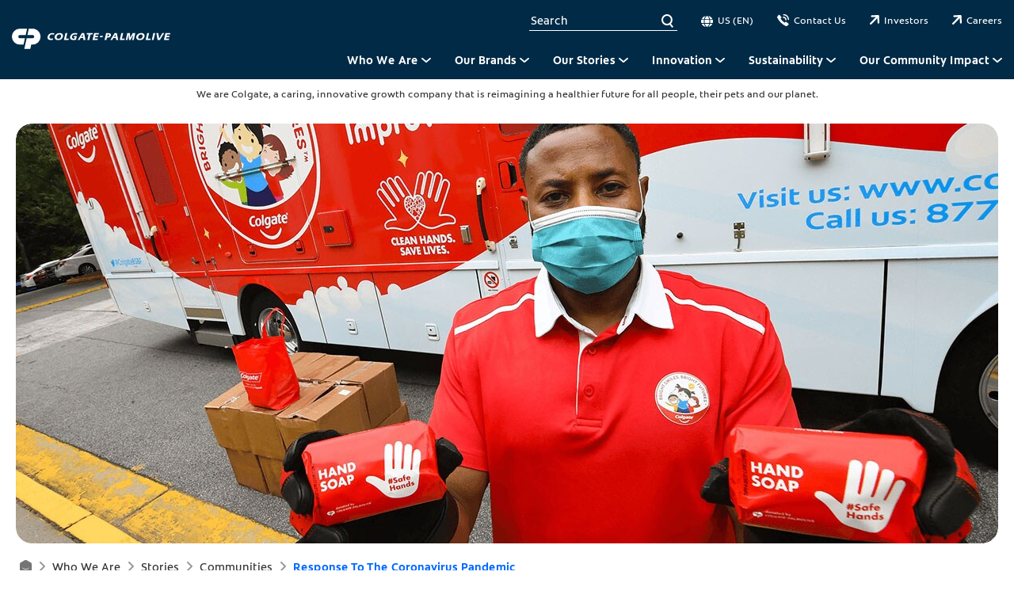

--- FILE ---
content_type: text/html
request_url: https://www.colgatepalmolive.ro/who-we-are/stories/communities/coronavirus-pandemic-response
body_size: 18744
content:
<!DOCTYPE HTML>

<!--[if lt IE 7]>      <html lang="ro-RO"  class="no-js lt-ie9 lt-ie8 lt-ie7"> <![endif]-->
<!--[if IE 7]>         <html lang="ro-RO" class="no-js lt-ie9 lt-ie8"> <![endif]-->
<!--[if IE 8]>         <html lang="ro-RO" class="no-js lt-ie9"> <![endif]-->
<!--[if gt IE 8]><!--> <html class="no-js" lang="ro-RO"> <!--<![endif]-->
<head><script type="text/javascript">
// API Environment Handler - Switches API endpoints based on current domain
(function() {
    const ORIGINAL_CRAWLED_DOMAIN = 'www.colgatepalmolive.ro';
    
    function isProductionEnvironment() {
        const hostname = window.location.hostname;
        const protocol = window.location.protocol;
        const fullUrl = window.location.href;
        
        // Special case for China corporate site
        if (fullUrl === 'https://corp.colgate.com.cn' || fullUrl.startsWith('https://corp.colgate.com.cn/')) {
            return true;
        }
        
        // Standard production check: https://www.* domains
        return protocol === 'https:' && hostname.startsWith('www.');
    }
    
    function getStageAemDomain() {
        // Convert original crawled domain to stageaem version
        if (ORIGINAL_CRAWLED_DOMAIN.startsWith('www.')) {
            // Replace www. with stageaem.
            return ORIGINAL_CRAWLED_DOMAIN.replace('www.', 'stageaem.');
        } else if (ORIGINAL_CRAWLED_DOMAIN === 'corp.colgate.com.cn') {
            // Prepend stageaem. to corp.colgate.com.cn
            return 'stageaem.' + ORIGINAL_CRAWLED_DOMAIN;
        } else {
            // For other domains, prepend stageaem.
            return 'stageaem.' + ORIGINAL_CRAWLED_DOMAIN;
        }
    }
    
    function transformServicesUrl(url) {
        if (url && url.startsWith('/services/')) {
            if (isProductionEnvironment()) {
                // Production: leave relative URLs unchanged
                console.log('Production environment detected, keeping relative URL:', url);
                return url;
            } else {
                // Non-production: redirect to stageaem version of original domain
                const stageAemDomain = getStageAemDomain();
                const transformedUrl = 'https://' + stageAemDomain + url;
                console.log('Non-production environment, API URL transformed:', url, '->', transformedUrl);
                return transformedUrl;
            }
        }
        return url;
    }
    
    // Monkey patch XMLHttpRequest
    const originalXHROpen = XMLHttpRequest.prototype.open;
    XMLHttpRequest.prototype.open = function(method, url, async, user, password) {
        const transformedUrl = transformServicesUrl(url);
        return originalXHROpen.call(this, method, transformedUrl, async, user, password);
    };
    
    // Monkey patch fetch API
    const originalFetch = window.fetch;
    window.fetch = function(input, init) {
        let url = input;
        if (typeof input === 'string') {
            url = transformServicesUrl(input);
        } else if (input instanceof Request) {
            const originalUrl = input.url;
            const transformedUrl = transformServicesUrl(originalUrl);
            if (transformedUrl !== originalUrl) {
                url = new Request(transformedUrl, input);
            }
        }
        return originalFetch.call(this, url, init);
    };
    
    // Monkey patch jQuery AJAX if jQuery is available
    if (window.jQuery) {
        const originalJQueryAjax = jQuery.ajax;
        jQuery.ajax = function(options) {
            if (typeof options === 'string') {
                options = transformServicesUrl(options);
            } else if (options && options.url) {
                options.url = transformServicesUrl(options.url);
            }
            return originalJQueryAjax.call(this, options);
        };
        
        // Also patch the $ alias if it points to jQuery
        if (window.$ && window.$ === window.jQuery) {
            window.$.ajax = jQuery.ajax;
        }
    }
    
    function updateFormEndpoints() {
        const forms = document.querySelectorAll('form[action*="public.prod-api-services.colgate.com"]');
        
        if (!isProductionEnvironment()) {
            // Switch to stage environment
            forms.forEach(function(form) {
                const currentAction = form.getAttribute('action');
                if (currentAction && currentAction.includes('public.prod-api-services.colgate.com')) {
                    const newAction = currentAction.replace('public.prod-api-services.colgate.com', 'public.prod-api-services.colgate.com');
                    form.setAttribute('action', newAction);
                    console.log('Switched form API endpoint to stage:', newAction);
                }
            });
        }
    }
    
    // Run when DOM is ready
    if (document.readyState === 'loading') {
        document.addEventListener('DOMContentLoaded', updateFormEndpoints);
    } else {
        updateFormEndpoints();
    }
    
    console.log('API Environment Handler initialized for:', isProductionEnvironment() ? 'PRODUCTION' : 'STAGE');
})();
</script>
<meta content="" name="localeLanguage"/>
<meta charset="utf-8"/>
<meta content="cpcorporate2021" name="theme"/>
<meta content="width=device-width, initial-scale=1.0" name="viewport"/>
<script type="application/ld+json">{"@context":"http://schema.org","@type":"BreadcrumbList","itemListElement":[{"@type":"ListItem","position":1,"item":{"@id":"https://www.colgatepalmolive.ro","name":"Home"}},{"@type":"ListItem","position":2,"item":{"@id":"https://www.colgatepalmolive.ro/who-we-are","name":"Who we are"}},{"@type":"ListItem","position":3,"item":{"@id":"https://www.colgatepalmolive.ro/who-we-are/stories","name":"Stories"}},{"@type":"ListItem","position":4,"item":{"@id":"https://www.colgatepalmolive.ro/who-we-are/stories/communities","name":"Communities"}}]}</script>
<meta content="Scopul companiei Colgate-Palmolive este de a promova sănătatea și bunăstarea atât în rândul oamenilor, animalelor lor de companie, cât și la nivelul întregii noastre planete. În contextul acestei pandemii de Coronavirus, echipele noastre incredibil de active din întreaga lume lucrează din greu pentru a-i sprijini pe cei care au nevoie și pentru a ajuta oamenii să își continue rutina zilnică" name="description"/>
<meta content="https://www.colgatepalmolive.ro/content/dam/cp-sites/corporate/corporate-2021/stories/colgate-palmolive-response-coronavirus-pandemic-thumbnail.jpg" property="og:image"/>
<meta content="Reacția companiei Colgate-Palmolive la pandemia de Coronavirus" name="twitter:title"/>
<meta class="swiftype" content="Reacția companiei Colgate-Palmolive la pandemia de Coronavirus" data-type="string" name="title"/>
<meta content="Scopul companiei Colgate-Palmolive este de a promova sănătatea și bunăstarea atât în rândul oamenilor, animalelor lor de companie, cât și la nivelul întregii noastre planete. În contextul acestei pandemii de Coronavirus, echipele noastre incredibil de active din întreaga lume lucrează din greu pentru a-i sprijini pe cei care au nevoie și pentru a ajuta oamenii să își continue rutina zilnică" name="twitter:description"/>
<meta content="Reacția companiei Colgate-Palmolive la pandemia de Coronavirus" property="og:title"/>
<meta class="swiftype" content="https://www.colgatepalmolive.ro/content/dam/cp-sites/corporate/corporate-2021/stories/colgate-palmolive-response-coronavirus-pandemic-thumbnail.jpg" data-type="enum" name="image"/>
<meta content="Scopul companiei Colgate-Palmolive este de a promova sănătatea și bunăstarea atât în rândul oamenilor, animalelor lor de companie, cât și la nivelul întregii noastre planete. În contextul acestei pandemii de Coronavirus, echipele noastre incredibil de active din întreaga lume lucrează din greu pentru a-i sprijini pe cei care au nevoie și pentru a ajuta oamenii să își continue rutina zilnică" property="og:description"/>
<meta class="swiftype" content="Scopul companiei Colgate-Palmolive este de a promova sănătatea și bunăstarea atât în rândul oamenilor, animalelor lor de companie, cât și la nivelul întregii noastre planete. În contextul acestei pandemii de Coronavirus, echipele noastre incredibil de active din întreaga lume lucrează din greu pentru a-i sprijini pe cei care au nevoie și pentru a ajuta oamenii să își continue rutina zilnică" data-type="string" name="shortDescription"/>
<link href="https://www.colgatepalmolive.hr/who-we-are/stories/communities/coronavirus-pandemic-response" hreflang="HR-HR" rel="alternate"/>
<link href="https://www.colgatepalmolive.pt/who-we-are/stories/communities/coronavirus-pandemic-response" hreflang="PT-PT" rel="alternate"/>
<link href="https://www.colgatepalmolive.fr/who-we-are/stories/communities/coronavirus-pandemic-response" hreflang="FR-FR" rel="alternate"/>
<link href="https://www.colgatepalmolive.co.uk/who-we-are/stories/communities/coronavirus-pandemic-response" hreflang="EN-GB" rel="alternate"/>
<link href="https://www.colgatepalmolive.com/et-ee/who-we-are/stories/communities/coronavirus-pandemic-response" hreflang="ET-EE" rel="alternate"/>
<link href="https://www.colgatepalmolive.nl/who-we-are/stories/communities/coronavirus-pandemic-response" hreflang="NL-NL" rel="alternate"/>
<link href="https://www.colgatepalmolive.com.gt/who-we-are/stories/communities/coronavirus-pandemic-response" hreflang="ES-GT" rel="alternate"/>
<link href="https://www.colgatepalmolive.com.hk/who-we-are/stories/communities/coronavirus-pandemic-response" hreflang="ZH-HK" rel="alternate"/>
<link href="https://www.colgatepalmolive.co.in/who-we-are/stories/communities/coronavirus-pandemic-response" hreflang="EN-IN" rel="alternate"/>
<link href="https://www.colgatepalmolive.ca/en-ca/who-we-are/stories/communities/coronavirus-pandemic-response" hreflang="EN-CA" rel="alternate"/>
<link href="https://www.colgatepalmolive.be/nl-be/who-we-are/stories/communities/coronavirus-pandemic-response" hreflang="NL-BE" rel="alternate"/>
<link href="https://www.colgatepalmolive.com.vn/who-we-are/stories/communities/coronavirus-pandemic-response" hreflang="VI-VN" rel="alternate"/>
<link href="https://www.colgatepalmolive.com.my/who-we-are/stories/communities/coronavirus-pandemic-response" hreflang="EN-MY" rel="alternate"/>
<link href="https://www.colgatepalmolive.ph/who-we-are/stories/communities/coronavirus-pandemic-response" hreflang="EN-PH" rel="alternate"/>
<link href="https://www.colgatepalmolive.com.ve/who-we-are/stories/communities/coronavirus-pandemic-response" hreflang="ES-VE" rel="alternate"/>
<link href="https://www.colgatepalmolive.dk/who-we-are/stories/communities/coronavirus-pandemic-response" hreflang="DA-DK" rel="alternate"/>
<link href="https://www.colgatepalmolive.com.co/who-we-are/stories/communities/coronavirus-pandemic-response" hreflang="ES-CO" rel="alternate"/>
<link href="https://www.colgatepalmolive.ch/de-ch/who-we-are/stories/communities/coronavirus-pandemic-response" hreflang="DE-CH" rel="alternate"/>
<link href="https://www.colgatepalmolive.com.ua/who-we-are/stories/communities/coronavirus-pandemic-response" hreflang="UK-UA" rel="alternate"/>
<link href="https://www.colgatepalmolive.com.sg/who-we-are/stories/communities/coronavirus-pandemic-response" hreflang="EN-SG" rel="alternate"/>
<link href="https://www.colgatepalmolive.ch/fr-ch/who-we-are/stories/communities/coronavirus-pandemic-response" hreflang="FR-CH" rel="alternate"/>
<link href="https://www.colgatepalmolive.co.za/who-we-are/stories/communities/coronavirus-pandemic-response" hreflang="EN-ZA" rel="alternate"/>
<link href="https://www.colgatepalmolive.ca/fr-ca/who-we-are/stories/communities/coronavirus-pandemic-response" hreflang="FR-CA" rel="alternate"/>
<link href="https://www.colgatepalmolive.cz/who-we-are/stories/communities/coronavirus-pandemic-response" hreflang="CS-CZ" rel="alternate"/>
<link href="https://www.colgatepalmolive.com.tr/who-we-are/stories/communities/coronavirus-pandemic-response" hreflang="TR-TR" rel="alternate"/>
<link href="https://www.colgatepalmolive.lv/who-we-are/stories/communities/coronavirus-pandemic-response" hreflang="LV-LV" rel="alternate"/>
<link href="https://www.colgatepalmolive.de/who-we-are/stories/communities/coronavirus-pandemic-response" hreflang="DE-DE" rel="alternate"/>
<link href="https://www.colgatepalmolive.si/who-we-are/stories/communities/coronavirus-pandemic-response" hreflang="SL-SI" rel="alternate"/>
<link href="https://www.colgatepalmolive.at/who-we-are/stories/communities/coronavirus-pandemic-response" hreflang="DE-AT" rel="alternate"/>
<link href="https://www.colgatepalmolive.be/fr-be/who-we-are/stories/communities/coronavirus-pandemic-response" hreflang="FR-BE" rel="alternate"/>
<link href="https://www.colgatepalmolive.com.do/who-we-are/stories/communities/coronavirus-pandemic-response" hreflang="ES-DO" rel="alternate"/>
<link href="https://www.colgatepalmolive.hu/who-we-are/stories/communities/coronavirus-pandemic-response" hreflang="HU-HU" rel="alternate"/>
<link href="https://www.colgatepalmolive.com.gr/who-we-are/stories/communities/coronavirus-pandemic-response" hreflang="EL-GR" rel="alternate"/>
<link href="https://www.colgatepalmolive.com.hk/who-we-are/stories/communities/coronavirus-pandemic-response" hreflang="ZH-HK" rel="alternate"/>
<link href="https://www.colgatepalmolive.com.tw/who-we-are/stories/communities/coronavirus-pandemic-response" hreflang="ZH-TW" rel="alternate"/>
<link href="https://www.colgatepalmolive.pl/who-we-are/stories/communities/coronavirus-pandemic-response" hreflang="PL-PL" rel="alternate"/>
<link href="https://www.colgatepalmolive.lt/who-we-are/stories/communities/coronavirus-pandemic-response" hreflang="LT-LT" rel="alternate"/>
<link href="https://www.colgatepalmolive.co.th/who-we-are/stories/communities/coronavirus-pandemic-response" hreflang="TH-TH" rel="alternate"/>
<link href="https://www.colgatepalmolive.no/who-we-are/stories/communities/coronavirus-pandemic-response" hreflang="NN-NO" rel="alternate"/>
<link href="https://www.colgatepalmolive.ro/who-we-are/stories/communities/coronavirus-pandemic-response" hreflang="RO-RO" rel="alternate"/>
<link href="https://www.colgatepalmolive.se/who-we-are/stories/communities/coronavirus-pandemic-response" hreflang="SV-SE" rel="alternate"/>
<link href="https://www.colgatepalmolive.sk/who-we-are/stories/communities/coronavirus-pandemic-response" hreflang="SK-SK" rel="alternate"/>
<link href="https://www.colgatepalmolive.fi/who-we-are/stories/communities/coronavirus-pandemic-response" hreflang="FI-FI" rel="alternate"/>
<title>Reacția companiei Colgate-Palmolive la pandemia de Coronavirus</title>
<script>
	window.dataLayer = [
  {
    "environmentInformation": {
      "datalayerVersion": "2.0",
      "environment": "production"
    }
  },
  {
    "siteInformation": {
      "audience": "b2c",
      "brand": "Colgate-Palmolive",
      "careCategory": "Corporate",
      "careSubCategory": "",
      "countryCode": "RO",
      "purpose": "corporate",
      "region": "Europe",
      "siteId": "392C9B7C-33A5-4B07-A471-A3754778CCFC",
      "siteName": "Colgate-Palmolive ro-ro",
      "domain": "www.colgatepalmolive.ro",
      "platform": "aem",
      "type": "web",
      "productionDate": "2022-06-13",
      "contentPath": "/content/cp-sites/corporate/corporate/ro_ro/home/who-we-are/stories/communities/coronavirus-pandemic-response",
      "urlPath": "/who-we-are/stories/communities/coronavirus-pandemic-response",
      "platformVersion": "6.5.15.0-SSP1",
      "language": "RO"
    }
  }
]
</script>
<link href="https://www.colgatepalmolive.ro/who-we-are/stories/communities/coronavirus-pandemic-response" rel="canonical"/>
<link href="/etc/designs/zg/cpcorporate2021/desktop/css.asset.css/core/design.default.bootstrap.v0-0-1.css" rel="stylesheet"/>
<!--[if lte IE 6]>
		<![endif]-->
<!--[if IE 7]>
		<![endif]-->
<!--[if IE 8]>
		<link rel="stylesheet" href="/etc/designs/zg/cpcorporate2021/desktop/css.fileAsset.css/zg/basic/desktop/css/utils/ie8.v0-0-1.css" />
<![endif]-->
<link href="/etc/designs/zg/cpcorporate2021/desktop/assets/img/favicon.ico" rel="icon" type="image/x-icon"/>
<script src="/etc/designs/zg/cpcorporate2021/desktop/js.fileAsset.js/zg/cpcorporate2021/desktop/js/head/head.v0-0-1.js" type="text/javascript"></script>
<style>
		.skip-nav-wcg {
    left: -200%;
    background-color: black;
    position: absolute;
    color: white;
    padding: 20px;
    border-radius: 10px;
 
}
.skip-nav-wcg:focus {
    left: 1%;
    z-index: 9999;

}</style>
<a class="skip-nav-wcg" href="#main-content">Skip Navigation</a><!-- Google Tag Manager -->
<script>(function(w,d,s,l,i){w[l]=w[l]||[];w[l].push({'gtm.start':
new Date().getTime(),event:'gtm.js'});var f=d.getElementsByTagName(s)[0],
j=d.createElement(s),dl=l!='dataLayer'?'&l='+l:'';j.async=true;j.src=
'https://www.googletagmanager.com/gtm.js?id='+i+dl;f.parentNode.insertBefore(j,f);
})(window,document,'script','dataLayer','GTM-WZ8J3D7');</script>
<!-- End Google Tag Manager -->
<script>(window.BOOMR_mq=window.BOOMR_mq||[]).push(["addVar",{"rua.upush":"false","rua.cpush":"false","rua.upre":"false","rua.cpre":"false","rua.uprl":"false","rua.cprl":"false","rua.cprf":"false","rua.trans":"","rua.cook":"false","rua.ims":"false","rua.ufprl":"false","rua.cfprl":"false","rua.isuxp":"false","rua.texp":"norulematch","rua.ceh":"false","rua.ueh":"false","rua.ieh.st":"0"}]);</script>
<script>!function(e){var n="https://s.go-mpulse.net/boomerang/";if("False"=="True")e.BOOMR_config=e.BOOMR_config||{},e.BOOMR_config.PageParams=e.BOOMR_config.PageParams||{},e.BOOMR_config.PageParams.pci=!0,n="https://s2.go-mpulse.net/boomerang/";if(window.BOOMR_API_key="22BRE-ARDPA-D8MJR-Y5BJG-6Y6EW",function(){function e(){if(!o){var e=document.createElement("script");e.id="boomr-scr-as",e.src=window.BOOMR.url,e.async=!0,i.parentNode.appendChild(e),o=!0}}function t(e){o=!0;var n,t,a,r,d=document,O=window;if(window.BOOMR.snippetMethod=e?"if":"i",t=function(e,n){var t=d.createElement("script");t.id=n||"boomr-if-as",t.src=window.BOOMR.url,BOOMR_lstart=(new Date).getTime(),e=e||d.body,e.appendChild(t)},!window.addEventListener&&window.attachEvent&&navigator.userAgent.match(/MSIE [67]\./))return window.BOOMR.snippetMethod="s",void t(i.parentNode,"boomr-async");a=document.createElement("IFRAME"),a.src="about:blank",a.title="",a.role="presentation",a.loading="eager",r=(a.frameElement||a).style,r.width=0,r.height=0,r.border=0,r.display="none",i.parentNode.appendChild(a);try{O=a.contentWindow,d=O.document.open()}catch(_){n=document.domain,a.src="javascript:var d=document.open();d.domain='"+n+"';void(0);",O=a.contentWindow,d=O.document.open()}if(n)d._boomrl=function(){this.domain=n,t()},d.write("<bo"+"dy onload='document._boomrl();'>");else if(O._boomrl=function(){t()},O.addEventListener)O.addEventListener("load",O._boomrl,!1);else if(O.attachEvent)O.attachEvent("onload",O._boomrl);d.close()}function a(e){window.BOOMR_onload=e&&e.timeStamp||(new Date).getTime()}if(!window.BOOMR||!window.BOOMR.version&&!window.BOOMR.snippetExecuted){window.BOOMR=window.BOOMR||{},window.BOOMR.snippetStart=(new Date).getTime(),window.BOOMR.snippetExecuted=!0,window.BOOMR.snippetVersion=12,window.BOOMR.url=n+"22BRE-ARDPA-D8MJR-Y5BJG-6Y6EW";var i=document.currentScript||document.getElementsByTagName("script")[0],o=!1,r=document.createElement("link");if(r.relList&&"function"==typeof r.relList.supports&&r.relList.supports("preload")&&"as"in r)window.BOOMR.snippetMethod="p",r.href=window.BOOMR.url,r.rel="preload",r.as="script",r.addEventListener("load",e),r.addEventListener("error",function(){t(!0)}),setTimeout(function(){if(!o)t(!0)},3e3),BOOMR_lstart=(new Date).getTime(),i.parentNode.appendChild(r);else t(!1);if(window.addEventListener)window.addEventListener("load",a,!1);else if(window.attachEvent)window.attachEvent("onload",a)}}(),"".length>0)if(e&&"performance"in e&&e.performance&&"function"==typeof e.performance.setResourceTimingBufferSize)e.performance.setResourceTimingBufferSize();!function(){if(BOOMR=e.BOOMR||{},BOOMR.plugins=BOOMR.plugins||{},!BOOMR.plugins.AK){var n=""=="true"?1:0,t="",a="y7ssa3iccddvu2h3nc7q-f-6f50940f1-clientnsv4-s.akamaihd.net",i="false"=="true"?2:1,o={"ak.v":"39","ak.cp":"1359347","ak.ai":parseInt("808481",10),"ak.ol":"0","ak.cr":25,"ak.ipv":4,"ak.proto":"http/1.1","ak.rid":"2d56b43a","ak.r":47068,"ak.a2":n,"ak.m":"dsca","ak.n":"essl","ak.bpcip":"199.229.32.0","ak.cport":65517,"ak.gh":"2.16.199.189","ak.quicv":"","ak.tlsv":"tls1.3","ak.0rtt":"","ak.0rtt.ed":"","ak.csrc":"-","ak.acc":"bbr","ak.t":"1761306815","ak.ak":"hOBiQwZUYzCg5VSAfCLimQ==aBnjO0edreHRRczsqvxa9sB/G0XGTcmPCaIy4VOMfMgs3GhFMTZca1Sr/XJyUwEPFBQTmPxi12VBBsMEdL9K0vFs/rzC3G/H35q5C9UIQYG7wNQTRFRvR6wCMc8DfjSYGLBwlRtykiW8Hp5TDbPBagIXCcB1vo1ICff+fVb5hrbVJNmn4GzVXt1OcZHXUGAaf6LCHdrMvxX2jvtisd2CsOnFWN1xwQ/SK5yVkbHWh9uWBIXf8Gaww4mYZw/erlv9RBb4LLeh6S2zUZJAgSDhJeziL1lcWTU+vssu8uKJa1kpP0pUhRr2dueTxFufFXRc7blPNdgzcc5XE5FP89h7J+RBXbt/ZnM5gKv96NSuSfUSnXbSsWGJmsJAObWFS2HhMhPQQ2Pream7DOXx0HViMFVnTt6P3IxZW8SdjDQKZ28=","ak.pv":"20","ak.dpoabenc":"","ak.tf":i};if(""!==t)o["ak.ruds"]=t;var r={i:!1,av:function(n){var t="http.initiator";if(n&&(!n[t]||"spa_hard"===n[t]))o["ak.feo"]=void 0!==e.aFeoApplied?1:0,BOOMR.addVar(o)},rv:function(){var e=["ak.bpcip","ak.cport","ak.cr","ak.csrc","ak.gh","ak.ipv","ak.m","ak.n","ak.ol","ak.proto","ak.quicv","ak.tlsv","ak.0rtt","ak.0rtt.ed","ak.r","ak.acc","ak.t","ak.tf"];BOOMR.removeVar(e)}};BOOMR.plugins.AK={akVars:o,akDNSPreFetchDomain:a,init:function(){if(!r.i){var e=BOOMR.subscribe;e("before_beacon",r.av,null,null),e("onbeacon",r.rv,null,null),r.i=!0}return this},is_complete:function(){return!0}}}}()}(window);</script>
                              <script>!function(e){var n="https://s.go-mpulse.net/boomerang/";if("False"=="True")e.BOOMR_config=e.BOOMR_config||{},e.BOOMR_config.PageParams=e.BOOMR_config.PageParams||{},e.BOOMR_config.PageParams.pci=!0,n="https://s2.go-mpulse.net/boomerang/";if(window.BOOMR_API_key="22BRE-ARDPA-D8MJR-Y5BJG-6Y6EW",function(){function e(){if(!o){var e=document.createElement("script");e.id="boomr-scr-as",e.src=window.BOOMR.url,e.async=!0,i.parentNode.appendChild(e),o=!0}}function t(e){o=!0;var n,t,a,r,d=document,O=window;if(window.BOOMR.snippetMethod=e?"if":"i",t=function(e,n){var t=d.createElement("script");t.id=n||"boomr-if-as",t.src=window.BOOMR.url,BOOMR_lstart=(new Date).getTime(),e=e||d.body,e.appendChild(t)},!window.addEventListener&&window.attachEvent&&navigator.userAgent.match(/MSIE [67]\./))return window.BOOMR.snippetMethod="s",void t(i.parentNode,"boomr-async");a=document.createElement("IFRAME"),a.src="about:blank",a.title="",a.role="presentation",a.loading="eager",r=(a.frameElement||a).style,r.width=0,r.height=0,r.border=0,r.display="none",i.parentNode.appendChild(a);try{O=a.contentWindow,d=O.document.open()}catch(_){n=document.domain,a.src="javascript:var d=document.open();d.domain='"+n+"';void(0);",O=a.contentWindow,d=O.document.open()}if(n)d._boomrl=function(){this.domain=n,t()},d.write("<bo"+"dy onload='document._boomrl();'>");else if(O._boomrl=function(){t()},O.addEventListener)O.addEventListener("load",O._boomrl,!1);else if(O.attachEvent)O.attachEvent("onload",O._boomrl);d.close()}function a(e){window.BOOMR_onload=e&&e.timeStamp||(new Date).getTime()}if(!window.BOOMR||!window.BOOMR.version&&!window.BOOMR.snippetExecuted){window.BOOMR=window.BOOMR||{},window.BOOMR.snippetStart=(new Date).getTime(),window.BOOMR.snippetExecuted=!0,window.BOOMR.snippetVersion=12,window.BOOMR.url=n+"22BRE-ARDPA-D8MJR-Y5BJG-6Y6EW";var i=document.currentScript||document.getElementsByTagName("script")[0],o=!1,r=document.createElement("link");if(r.relList&&"function"==typeof r.relList.supports&&r.relList.supports("preload")&&"as"in r)window.BOOMR.snippetMethod="p",r.href=window.BOOMR.url,r.rel="preload",r.as="script",r.addEventListener("load",e),r.addEventListener("error",function(){t(!0)}),setTimeout(function(){if(!o)t(!0)},3e3),BOOMR_lstart=(new Date).getTime(),i.parentNode.appendChild(r);else t(!1);if(window.addEventListener)window.addEventListener("load",a,!1);else if(window.attachEvent)window.attachEvent("onload",a)}}(),"".length>0)if(e&&"performance"in e&&e.performance&&"function"==typeof e.performance.setResourceTimingBufferSize)e.performance.setResourceTimingBufferSize();!function(){if(BOOMR=e.BOOMR||{},BOOMR.plugins=BOOMR.plugins||{},!BOOMR.plugins.AK){var n=""=="true"?1:0,t="",a="aocz57axzcoau2l6shla-f-2e35a657b-clientnsv4-s.akamaihd.net",i="false"=="true"?2:1,o={"ak.v":"39","ak.cp":"1359347","ak.ai":parseInt("1288337",10),"ak.ol":"0","ak.cr":8,"ak.ipv":4,"ak.proto":"http/1.1","ak.rid":"1b1bfaaa","ak.r":44387,"ak.a2":n,"ak.m":"","ak.n":"essl","ak.bpcip":"3.133.158.0","ak.cport":47978,"ak.gh":"23.192.164.24","ak.quicv":"","ak.tlsv":"tls1.3","ak.0rtt":"","ak.0rtt.ed":"","ak.csrc":"-","ak.acc":"bbr","ak.t":"1769902550","ak.ak":"hOBiQwZUYzCg5VSAfCLimQ==RcJ+U8g1Mv4v9ZKp/1sSEfxMaG6JcZjPVfgdqMahvBUfNiEWSt8bLkoGEmGQI1xg9dk6MgK7OOOYNsQCNMjp9sHy1ZJyOSABYtDpeaHaoJc5VN3Vh8k+fv9J53b4OmDPmoceDJYDTzY4Bp132oWkCL7gqsu1oP64jLC/JJeUDIyQYUHwAl7Ri0LO9wEtPBKL+B7BwcXwugb1Vteb7e32uuCkg1IOWTOF+WY8Aj3U28m3fTI79I48WO4t2cU74U45RHMSJWpSjD6G1/Ho7MOjOZpjB2Jzf0+YgOLycP1LXHC8QZyE9GGlhfD/HcnNzhm2wLXKLaZxa0MPWRTsXWvyUaBLdu2z9Omy6WS1qI9asjMM7NzCF5CQ3z34myy9BP95iwtCjeygBSw2Q2ACoVw2bPKzVmClRrQ05sQ0bCJAZYg=","ak.pv":"17","ak.dpoabenc":"","ak.tf":i};if(""!==t)o["ak.ruds"]=t;var r={i:!1,av:function(n){var t="http.initiator";if(n&&(!n[t]||"spa_hard"===n[t]))o["ak.feo"]=void 0!==e.aFeoApplied?1:0,BOOMR.addVar(o)},rv:function(){var e=["ak.bpcip","ak.cport","ak.cr","ak.csrc","ak.gh","ak.ipv","ak.m","ak.n","ak.ol","ak.proto","ak.quicv","ak.tlsv","ak.0rtt","ak.0rtt.ed","ak.r","ak.acc","ak.t","ak.tf"];BOOMR.removeVar(e)}};BOOMR.plugins.AK={akVars:o,akDNSPreFetchDomain:a,init:function(){if(!r.i){var e=BOOMR.subscribe;e("before_beacon",r.av,null,null),e("onbeacon",r.rv,null,null),r.i=!0}return this},is_complete:function(){return!0}}}}()}(window);</script></head>
<body class="page-who-we-are page-stories page-communities page-coronavirus-pandemic-response layout-default-2021 template-default-2021 grid-bootstrap" data-path-id="3576086a9a383fde0448e2d6c1f785b3" data-theme-path="/etc/designs/zg/cpcorporate2021/desktop">
<script src="/etc.clientlibs/clientlibs/granite/jquery.min.js"></script>
<script src="/etc.clientlibs/clientlibs/granite/utils.min.js"></script>
<script src="/etc.clientlibs/clientlibs/granite/jquery/granite.min.js"></script>
<script src="/etc.clientlibs/foundation/clientlibs/jquery.min.js"></script>
<script src="/etc.clientlibs/foundation/clientlibs/shared.min.js"></script>
<script src="/etc.clientlibs/cq/personalization/clientlib/underscore.min.js"></script>
<script src="/etc.clientlibs/cq/personalization/clientlib/personalization/kernel.min.js"></script>
<script type="text/javascript">
	$CQ(function() {
		CQ_Analytics.SegmentMgr.loadSegments("/etc/segmentation/contexthub");
	});
</script>
<!-- Google Tag Manager (noscript) -->
<noscript><iframe height="0" src="https://www.googletagmanager.com/ns.html?id=GTM-WZ8J3D7" style="display:none;visibility:hidden" width="0"></iframe></noscript>
<!-- End Google Tag Manager (noscript) -->
<!--TrustArc Banner DIV -->
<style>
#consent_blackbar {
position:fixed;
bottom:0px;
margin:auto;
padding-left:10%;
padding-right:10%;
z-index:9999999;}
</style>
<div id="consent_blackbar"></div>
<!--End TrustArc Banner DIV --><div class="container-fluid"><div class="row"><div class="col-xs-12" id="header"><div class="row"><div class="layout-outer"><div class="layout-inner"><div class="col-xs-12 col-md-12 default-style"><div class="ssiSnippetReference snippetReference section default-style component col-xs-12 reference-header header fixed-component" data-id="header" data-swiftype-index="false">
<div class="inner">
<div class="component-content">
<div>
<div>
<a aria-hidden="true" id="01166741479" style="visibility:hidden"></a>
<div class="box component section header-top-bar main-nav-2022 first odd last col-xs-12">
<div class="component-content" id="01745611051">
<div class="paragraphSystem content">
<a aria-hidden="true" id="0310582465" style="visibility:hidden"></a>
<div class="box component section wrapper-margins-20px main-nav-2022--wrapper wrapper-max-width-1240px first odd col-xs-12">
<div class="component-content" id="1373767419">
<div class="paragraphSystem content">
<a aria-hidden="true" id="01801237147" style="visibility:hidden"></a>
<div class="image component section default-style first odd col-xs-12">
<div class="component-content middle">
<div class="analytics-image-tracking"></div>
<a href="/en-us"><img alt="Colgate Palmolive" src="/content/dam/cp-sites/corporate/corporate-2021/logos/CP-Logo-white.svg"/> </a>
</div>
</div>
<div class="box component section main-nav-2022--top-links even col-xs-12">
<div class="component-content" id="0841290207">
<div class="paragraphSystem content">
<a aria-hidden="true" id="1525526155" style="visibility:hidden"></a>
<div class="parametrizedhtml component section header-search-box--container padding-right-none-xs width-auto-xs first odd col-xs-12 reference-responsive-element">
<div class="component-content">
<div aria-hidden="true" style="height: 0 !important; width: 0 !important; opacity: 0 !important; pointer-events: none !important; position: absolute !important;">
             Search 
           </div>
<div class="responsive-element pending header-search-box" data-styles="
  @element {
     
  }

  @media (min-width: 768px) {
    @element {
       
    }
  }
  
  @media (min-width: 992px) {
    @element {
       
    }
  }

  @media (min-width: 1200px) {
    @element {
       
    }
  }">
<input data-suggestions-heading="Suggested Searches" placeholder="Search" search-url="/en-us/search" type="text"/>
<div class="close" tabindex="0"></div>
</div>
<script>
  (function(){
    var e = document.querySelector(".responsive-element.pending");
    var randomNumber = Math.floor((Math.random() * 9999999) + 1);
    var randomClass = "responsive-element-" + randomNumber;
    e.classList.add(randomClass);

    var styles = e.getAttribute("data-styles").replace(/@element/g, "."+randomClass);
    var styleTag = document.createElement("style");
    styleTag.innerHTML = styles;
    document.querySelector("."+randomClass).insertAdjacentElement("afterend", styleTag);

    e.removeAttribute("data-styles");
    e.removeAttribute("data-content");
    e.classList.remove("pending");
  })();
</script>
</div>
</div>
<div class="box component section link-covers-element remove-negative-margin flex-shrink-none-xs padding-none-xs width-auto-xs even col-xs-12">
<div class="component-content" id="0314789779">
<div class="paragraphSystem content">
<a aria-hidden="true" id="1774085335" style="visibility:hidden"></a>
<div class="parametrizedhtml component section padding-none-xs width-auto-xs col-xs-12 reference-responsive-element parametrizedhtml_176">
<div class="component-content">
<p class="responsive-element pending header-top-bar-link language-link" data-styles="
  @element {
     
  }

  @media (min-width: 768px) {
    @element {
       
    }
  }
  
  @media (min-width: 992px) {
    @element {
       
    }
  }

  @media (min-width: 1200px) {
    @element {
       
    }
  }">US (EN)</p>
<script>
  (function(){
    var e = document.querySelector(".responsive-element.pending");
    var randomNumber = Math.floor((Math.random() * 9999999) + 1);
    var randomClass = "responsive-element-" + randomNumber;
    e.classList.add(randomClass);

    var styles = e.getAttribute("data-styles").replace(/@element/g, "."+randomClass);
    var styleTag = document.createElement("style");
    styleTag.innerHTML = styles;
    document.querySelector("."+randomClass).insertAdjacentElement("afterend", styleTag);

    e.removeAttribute("data-styles");
    e.removeAttribute("data-content");
    e.classList.remove("pending");
  })();
</script>
</div>
</div>
</div>
<a href="/en-us/international-locations" title="our locations worldwide"> <span class="box-more-title">Read more</span> <span class="box-more-arrow">»</span> </a>
</div>
</div>
<div class="box component section link-covers-element remove-negative-margin hide-mobile flex-shrink-none-xs padding-none-xs width-auto-xs odd col-xs-12">
<div class="component-content" id="1915618141">
<div class="paragraphSystem content">
<a aria-hidden="true" id="1499842503" style="visibility:hidden"></a>
<div class="parametrizedhtml component section padding-none-xs width-auto-xs col-xs-12 reference-responsive-element parametrizedhtml_176">
<div class="component-content">
<p class="responsive-element pending header-top-bar-link icon--phone--white" data-styles="
  @element {
     
  }

  @media (min-width: 768px) {
    @element {
       
    }
  }
  
  @media (min-width: 992px) {
    @element {
       
    }
  }

  @media (min-width: 1200px) {
    @element {
       
    }
  }">Contact Us</p>
<script>
  (function(){
    var e = document.querySelector(".responsive-element.pending");
    var randomNumber = Math.floor((Math.random() * 9999999) + 1);
    var randomClass = "responsive-element-" + randomNumber;
    e.classList.add(randomClass);

    var styles = e.getAttribute("data-styles").replace(/@element/g, "."+randomClass);
    var styleTag = document.createElement("style");
    styleTag.innerHTML = styles;
    document.querySelector("."+randomClass).insertAdjacentElement("afterend", styleTag);

    e.removeAttribute("data-styles");
    e.removeAttribute("data-content");
    e.classList.remove("pending");
  })();
</script>
</div>
</div>
</div>
<a href="/en-us/contact-us" title="contact us"> <span class="box-more-title">Read more</span> <span class="box-more-arrow">»</span> </a>
</div>
</div>
<div class="box component section link-covers-element remove-negative-margin hide-mobile flex-shrink-none-xs padding-none-xs width-auto-xs even col-xs-12">
<div class="component-content" id="153598672">
<div class="paragraphSystem content">
<a aria-hidden="true" id="1836473402" style="visibility:hidden"></a>
<div class="parametrizedhtml component section padding-none-xs width-auto-xs col-xs-12 reference-responsive-element parametrizedhtml_176">
<div class="component-content">
<p class="responsive-element pending header-top-bar-link icon--external-link--white" data-styles="
  @element {
     
  }

  @media (min-width: 768px) {
    @element {
       
    }
  }
  
  @media (min-width: 992px) {
    @element {
       
    }
  }

  @media (min-width: 1200px) {
    @element {
       
    }
  }">Investors</p>
<script>
  (function(){
    var e = document.querySelector(".responsive-element.pending");
    var randomNumber = Math.floor((Math.random() * 9999999) + 1);
    var randomClass = "responsive-element-" + randomNumber;
    e.classList.add(randomClass);

    var styles = e.getAttribute("data-styles").replace(/@element/g, "."+randomClass);
    var styleTag = document.createElement("style");
    styleTag.innerHTML = styles;
    document.querySelector("."+randomClass).insertAdjacentElement("afterend", styleTag);

    e.removeAttribute("data-styles");
    e.removeAttribute("data-content");
    e.classList.remove("pending");
  })();
</script>
</div>
</div>
</div>
<a href="https://investor.colgatepalmolive.com/" rel="noopener noreferrer" target="_blank" title="investors"> <span class="box-more-title">Read more</span> <span class="box-more-arrow">»</span> </a>
</div>
</div>
<div class="box component section link-covers-element remove-negative-margin flex-shrink-none-xs padding-none-xs width-auto-xs odd last col-xs-12">
<div class="component-content" id="01631933439">
<div class="paragraphSystem content">
<a aria-hidden="true" id="513903723" style="visibility:hidden"></a>
<div class="parametrizedhtml component section padding-none-xs width-auto-xs col-xs-12 reference-responsive-element parametrizedhtml_176">
<div class="component-content">
<p class="responsive-element pending header-top-bar-link icon--external-link--white" data-styles="
  @element {
     
  }

  @media (min-width: 768px) {
    @element {
       
    }
  }
  
  @media (min-width: 992px) {
    @element {
       
    }
  }

  @media (min-width: 1200px) {
    @element {
       
    }
  }">Careers</p>
<script>
  (function(){
    var e = document.querySelector(".responsive-element.pending");
    var randomNumber = Math.floor((Math.random() * 9999999) + 1);
    var randomClass = "responsive-element-" + randomNumber;
    e.classList.add(randomClass);

    var styles = e.getAttribute("data-styles").replace(/@element/g, "."+randomClass);
    var styleTag = document.createElement("style");
    styleTag.innerHTML = styles;
    document.querySelector("."+randomClass).insertAdjacentElement("afterend", styleTag);

    e.removeAttribute("data-styles");
    e.removeAttribute("data-content");
    e.classList.remove("pending");
  })();
</script>
</div>
</div>
</div>
<a href="https://jobs.colgate.com" rel="noopener noreferrer" target="_blank" title="careers"> <span class="box-more-title">Read more</span> <span class="box-more-arrow">»</span> </a>
</div>
</div>
</div>
</div>
</div>
<div class="box component section header-nav-bar odd last col-xs-12">
<div class="component-content" id="0757595661">
<div class="paragraphSystem content">
<a aria-hidden="true" id="0951398307" style="visibility:hidden"></a>
<div class="parametrizedhtml component section default-style first odd col-xs-12 reference-responsive-element">
<div class="component-content">
<div aria-hidden="true" style="height: 0 !important; width: 0 !important; opacity: 0 !important; pointer-events: none !important; position: absolute !important;">
             Hamburguer Menu icon 
           </div>
<div class="responsive-element pending header-menu-icon" data-styles="
  @element {
     
  }

  @media (min-width: 768px) {
    @element {
       
    }
  }
  
  @media (min-width: 992px) {
    @element {
       
    }
  }

  @media (min-width: 1200px) {
    @element {
       
    }
  }" tabindex="0">
<div></div>
</div>
<script>
  (function(){
    var e = document.querySelector(".responsive-element.pending");
    var randomNumber = Math.floor((Math.random() * 9999999) + 1);
    var randomClass = "responsive-element-" + randomNumber;
    e.classList.add(randomClass);

    var styles = e.getAttribute("data-styles").replace(/@element/g, "."+randomClass);
    var styleTag = document.createElement("style");
    styleTag.innerHTML = styles;
    document.querySelector("."+randomClass).insertAdjacentElement("afterend", styleTag);

    e.removeAttribute("data-styles");
    e.removeAttribute("data-content");
    e.classList.remove("pending");
  })();
</script>
</div>
</div>
<div class="box component section header-navigation-menu even last col-xs-12">
<div class="component-content" id="0179078437">
<div class="paragraphSystem content">
<a aria-hidden="true" id="01328357051" style="visibility:hidden"></a>
<div class="box component section header-navigation-item first odd col-xs-12">
<div class="component-content" id="1047260915">
<div class="paragraphSystem content">
<a aria-hidden="true" id="1252113757" style="visibility:hidden"></a>
<div class="richText component section default-style first odd col-xs-12">
<div class="component-content">
<div class="richText-content">
<p tabindex="0">Who We Are</p>
</div>
</div>
</div>
<div class="box component section default-style even last col-xs-12">
<div class="component-content" id="2125505049">
<div class="paragraphSystem content">
<a aria-hidden="true" id="0492049789" style="visibility:hidden"></a>
<div class="box component section default-style first odd last col-xs-12">
<div class="component-content" id="2113129535">
<div class="paragraphSystem content">
<a aria-hidden="true" id="726503081" style="visibility:hidden"></a>
<div class="richText component section default-style first odd col-xs-12">
<div class="component-content">
<div class="richText-content">
<h2><a href="/en-us/who-we-are"><span class="ss--text-decoration-none">Who We Are</span></a></h2>
</div>
</div>
</div>
<div class="box component section header-navigation-subitem d-none-lg even col-xs-12">
<div class="component-content" id="760559619">
<div class="paragraphSystem content">
<a aria-hidden="true" id="142145133" style="visibility:hidden"></a>
<div class="richText component section default-style first odd last col-xs-12">
<div class="component-content">
<div class="richText-content">
<p><a href="/en-us/who-we-are"><span class="ss--text-decoration-none">Who We Are</span></a></p>
</div>
</div>
</div>
</div>
</div>
</div>
<div class="box component section header-navigation-subitem odd col-xs-12">
<div class="component-content" id="02032540352">
<div class="paragraphSystem content">
<a aria-hidden="true" id="827266730" style="visibility:hidden"></a>
<div class="richText component section default-style first odd last col-xs-12">
<div class="component-content">
<div class="richText-content">
<p><a href="/en-us/who-we-are/our-leadership-team">Our Leadership Team</a></p>
</div>
</div>
</div>
</div>
</div>
</div>
<div class="box component section header-navigation-subitem even col-xs-12">
<div class="component-content" id="1053906077">
<div class="paragraphSystem content">
<a aria-hidden="true" id="01958487801" style="visibility:hidden"></a>
<div class="richText component section default-style first odd last col-xs-12">
<div class="component-content">
<div class="richText-content">
<p><a href="/en-us/who-we-are/board-of-directors">Board of Directors</a></p>
</div>
</div>
</div>
</div>
</div>
</div>
<div class="box component section header-navigation-subitem odd col-xs-12">
<div class="component-content" id="01362756130">
<div class="paragraphSystem content">
<a aria-hidden="true" id="01713393336" style="visibility:hidden"></a>
<div class="richText component section default-style first odd last col-xs-12">
<div class="component-content">
<div class="richText-content">
<p><a href="/en-us/who-we-are/board-committees">Board Committees</a></p>
</div>
</div>
</div>
</div>
</div>
</div>
<div class="box component section header-navigation-subitem even col-xs-12">
<div class="component-content" id="538453181">
<div class="paragraphSystem content">
<a aria-hidden="true" id="0381122265" style="visibility:hidden"></a>
<div class="richText component section default-style first odd last col-xs-12">
<div class="component-content">
<div class="richText-content">
<p><a href="/en-us/dei-home">Our Commitment to Inclusion</a></p>
</div>
</div>
</div>
</div>
</div>
</div>
<div class="box component section header-navigation-subitem odd col-xs-12">
<div class="component-content" id="0646820316">
<div class="paragraphSystem content">
<a aria-hidden="true" id="1173511054" style="visibility:hidden"></a>
<div class="richText component section default-style first odd last col-xs-12">
<div class="component-content">
<div class="richText-content">
<p><a href="/en-us/who-we-are/governance">Governance</a></p>
</div>
</div>
</div>
</div>
</div>
</div>
<div class="box component section header-navigation-subitem even col-xs-12">
<div class="component-content" id="0754867844">
<div class="paragraphSystem content">
<a aria-hidden="true" id="1745147622" style="visibility:hidden"></a>
<div class="richText component section default-style first odd last col-xs-12">
<div class="component-content">
<div class="richText-content">
<p><a href="/en-us/who-we-are/history">Our History</a></p>
</div>
</div>
</div>
</div>
</div>
</div>
<div class="box component section header-navigation-subitem odd col-xs-12">
<div class="component-content" id="0991573947">
<div class="paragraphSystem content">
<a aria-hidden="true" id="0937548625" style="visibility:hidden"></a>
<div class="richText component section default-style first odd last col-xs-12">
<div class="component-content">
<div class="richText-content">
<p><a href="/en-us/who-we-are/our-policies">Our Policies</a></p>
</div>
</div>
</div>
</div>
</div>
</div>
<div class="box component section header-navigation-subitem even last col-xs-12">
<div class="component-content" id="1488706614">
<div class="paragraphSystem content">
<a aria-hidden="true" id="0828524640" style="visibility:hidden"></a>
<div class="richText component section default-style first odd last col-xs-12">
<div class="component-content">
<div class="richText-content">
<p><a href="/en-us/who-we-are/awards">Awards &amp; Recognitions</a></p>
</div>
</div>
</div>
</div>
</div>
</div>
</div>
</div>
</div>
</div>
</div>
</div>
</div>
</div>
</div>
<div class="box component section header-navigation-item even col-xs-12">
<div class="component-content" id="1760047027">
<div class="paragraphSystem content">
<a aria-hidden="true" id="02010038755" style="visibility:hidden"></a>
<div class="richText component section default-style first odd col-xs-12">
<div class="component-content">
<div class="richText-content">
<p tabindex="0">Our Brands</p>
</div>
</div>
</div>
<div class="box component section default-style even last col-xs-12">
<div class="component-content" id="1930543833">
<div class="paragraphSystem content">
<a aria-hidden="true" id="01488958653" style="visibility:hidden"></a>
<div class="box component section default-style first odd last col-xs-12">
<div class="component-content" id="736742655">
<div class="paragraphSystem content">
<a aria-hidden="true" id="01231630487" style="visibility:hidden"></a>
<div class="richText component section default-style first odd col-xs-12">
<div class="component-content">
<div class="richText-content">
<h2><a href="/en-us/brands"><span class="ss--text-decoration-none">Our Brands</span> </a></h2>
</div>
</div>
</div>
<div class="box component section header-navigation-subitem even last col-xs-12">
<div class="component-content" id="211808067">
<div class="paragraphSystem content">
<a aria-hidden="true" id="096965203" style="visibility:hidden"></a>
<div class="richText component section default-style first odd last col-xs-12">
<div class="component-content">
<div class="richText-content">
<p><a href="/en-us/brands">View Our Brands</a></p>
</div>
</div>
</div>
</div>
</div>
</div>
</div>
</div>
</div>
</div>
</div>
</div>
</div>
</div>
</div>
<div class="box component section header-navigation-item odd col-xs-12">
<div class="component-content" id="0811918633">
<div class="paragraphSystem content">
<a aria-hidden="true" id="0932657855" style="visibility:hidden"></a>
<div class="richText component section default-style first odd col-xs-12">
<div class="component-content">
<div class="richText-content">
<p tabindex="0">Our Stories</p>
</div>
</div>
</div>
<div class="box component section default-style even last col-xs-12">
<div class="component-content" id="807999485">
<div class="paragraphSystem content">
<a aria-hidden="true" id="0271434649" style="visibility:hidden"></a>
<div class="box component section default-style first odd last col-xs-12">
<div class="component-content" id="169249827">
<div class="paragraphSystem content">
<a aria-hidden="true" id="01858852211" style="visibility:hidden"></a>
<div class="richText component section default-style first odd col-xs-12">
<div class="component-content">
<div class="richText-content">
<h2><a href="/en-us/who-we-are/stories"><span class="ss--text-decoration-none">Our Stories</span></a></h2>
</div>
</div>
</div>
<div class="box component section header-navigation-subitem even last col-xs-12">
<div class="component-content" id="1514648223">
<div class="paragraphSystem content">
<a aria-hidden="true" id="436540681" style="visibility:hidden"></a>
<div class="richText component section default-style first odd last col-xs-12">
<div class="component-content">
<div class="richText-content">
<p><a href="/en-us/who-we-are/stories">View Our Stories</a><br/> </p>
</div>
</div>
</div>
</div>
</div>
</div>
</div>
</div>
</div>
</div>
</div>
</div>
</div>
</div>
</div>
<div class="box component section header-navigation-item even col-xs-12">
<div class="component-content" id="0773072575">
<div class="paragraphSystem content">
<a aria-hidden="true" id="01452181077" style="visibility:hidden"></a>
<div class="richText component section default-style first odd col-xs-12">
<div class="component-content">
<div class="richText-content">
<p tabindex="0">Innovation</p>
</div>
</div>
</div>
<div class="box component section default-style even last col-xs-12">
<div class="component-content" id="999130983">
<div class="paragraphSystem content">
<a aria-hidden="true" id="1739432401" style="visibility:hidden"></a>
<div class="box component section default-style first odd last col-xs-12">
<div class="component-content" id="01316148083">
<div class="paragraphSystem content">
<a aria-hidden="true" id="01939816201" style="visibility:hidden"></a>
<div class="richText component section default-style first odd col-xs-12">
<div class="component-content">
<div class="richText-content">
<h2><a href="/en-us/innovation-colgate-palmolive" rel="noopener noreferrer" target="_blank"><span class="ss--text-decoration-none">Innovation at Colgate-Palmolive</span></a></h2>
</div>
</div>
</div>
<div class="box component section header-navigation-subitem d-none-lg even col-xs-12">
<div class="component-content" id="01712473079">
<div class="paragraphSystem content">
<a aria-hidden="true" id="535303283" style="visibility:hidden"></a>
<div class="richText component section default-style first odd last col-xs-12">
<div class="component-content">
<div class="richText-content">
<p tabindex="0"><a href="/en-us/innovation">Innovation at Colgate-Palmolive</a></p>
</div>
</div>
</div>
</div>
</div>
</div>
<div class="box component section header-navigation-subitem odd col-xs-12">
<div class="component-content" id="1276917730">
<div class="paragraphSystem content">
<a aria-hidden="true" id="1399695180" style="visibility:hidden"></a>
<div class="richText component section default-style first odd last col-xs-12">
<div class="component-content">
<div class="richText-content">
<p tabindex="0"><a href="/en-us/innovation/clinical-trials">Clinical Trials</a></p>
</div>
</div>
</div>
</div>
</div>
</div>
<div class="box component section header-navigation-subitem even col-xs-12">
<div class="component-content" id="1470010700">
<div class="paragraphSystem content">
<a aria-hidden="true" id="040305994" style="visibility:hidden"></a>
<div class="richText component section default-style first odd last col-xs-12">
<div class="component-content">
<div class="richText-content">
<p><a href="/en-us/innovation-colgate-palmolive" rel="noopener noreferrer" target="_blank">Our Innovation Stories</a></p>
</div>
</div>
</div>
</div>
</div>
</div>
<div class="box component section header-navigation-subitem odd col-xs-12">
<div class="component-content" id="1632903797">
<div class="paragraphSystem content">
<a aria-hidden="true" id="0228110625" style="visibility:hidden"></a>
<div class="richText component section default-style first odd last col-xs-12">
<div class="component-content">
<div class="richText-content">
<p><a href="/en-us/innovation-colgate-palmolive" rel="noopener noreferrer" target="_blank">Innovation History</a></p>
</div>
</div>
</div>
</div>
</div>
</div>
<div class="box component section header-navigation-subitem even last col-xs-12">
<div class="component-content" id="01460090766">
<div class="paragraphSystem content">
<a aria-hidden="true" id="0113727524" style="visibility:hidden"></a>
<div class="richText component section default-style first odd last col-xs-12">
<div class="component-content">
<div class="richText-content">
<p><a href="/en-us/patents" rel="noopener noreferrer" target="_blank">Patents</a></p>
</div>
</div>
</div>
</div>
</div>
</div>
</div>
</div>
</div>
</div>
</div>
</div>
</div>
</div>
</div>
<div class="box component section header-navigation-item odd col-xs-12">
<div class="component-content" id="828893863">
<div class="paragraphSystem content">
<a aria-hidden="true" id="1804649745" style="visibility:hidden"></a>
<div class="richText component section default-style first odd col-xs-12">
<div class="component-content">
<div class="richText-content">
<p tabindex="0">Sustainability</p>
</div>
</div>
</div>
<div class="box component section default-style even last col-xs-12">
<div class="component-content" id="055791667">
<div class="paragraphSystem content">
<a aria-hidden="true" id="1583940663" style="visibility:hidden"></a>
<div class="box component section default-style first odd last col-xs-12">
<div class="component-content" id="1030024179">
<div class="paragraphSystem content">
<a aria-hidden="true" id="1934473821" style="visibility:hidden"></a>
<div class="box component section header-navigation-subitem d-none-lg first odd col-xs-12">
<div class="component-content" id="152036439">
<div class="paragraphSystem content">
<a aria-hidden="true" id="725356225" style="visibility:hidden"></a>
<div class="richText component section default-style first odd last col-xs-12">
<div class="component-content">
<div class="richText-content">
<p><a href="/en-us/sustainability"><span class="ss--text-decoration-none">Colgate-Palmolive Sustainability Overview</span></a></p>
</div>
</div>
</div>
</div>
</div>
</div>
<div class="richText component section default-style even col-xs-12">
<div class="component-content">
<div class="richText-content">
<h2><a href="/en-us/sustainability"><span class="ss--text-decoration-none">Colgate-Palmolive Sustainability Overview</span></a></h2>
</div>
</div>
</div>
<div class="box component section header-navigation-subitem odd col-xs-12">
<div class="component-content" id="02028060428">
<div class="paragraphSystem content">
<a aria-hidden="true" id="1093041758" style="visibility:hidden"></a>
<div class="richText component section default-style first odd last col-xs-12">
<div class="component-content">
<div class="richText-content">
<p><a href="/en-us/sustainability/sustainability-strategy">Our 2025 Sustainability &amp; Social Impact Strategy</a></p>
</div>
</div>
</div>
</div>
</div>
</div>
<div class="box component section header-navigation-subitem even col-xs-12">
<div class="component-content" id="0947308989">
<div class="paragraphSystem content">
<a aria-hidden="true" id="01226132307" style="visibility:hidden"></a>
<div class="richText component section default-style first odd last col-xs-12">
<div class="component-content">
<div class="richText-content">
<p><a href="/en-us/sustainability/sustainability-and-social-impact-report">Sustainability &amp; Social Impact Report</a></p>
</div>
</div>
</div>
</div>
</div>
</div>
<div class="box component section header-navigation-subitem odd col-xs-12">
<div class="component-content" id="01896338861">
<div class="paragraphSystem content">
<a aria-hidden="true" id="01368614723" style="visibility:hidden"></a>
<div class="richText component section default-style first odd last col-xs-12">
<div class="component-content">
<div class="richText-content">
<p><a href="https://www.colgatepalmolive.com/en-us/who-we-are/stories">Our Sustainability Stories</a></p>
</div>
</div>
</div>
</div>
</div>
</div>
<div class="box component section header-navigation-subitem even col-xs-12">
<div class="component-content" id="1467748826">
<div class="paragraphSystem content">
<a aria-hidden="true" id="875563332" style="visibility:hidden"></a>
<div class="richText component section default-style first odd last col-xs-12">
<div class="component-content">
<div class="richText-content">
<p><a href="https://www.colgatepalmolive.com/en-us/who-we-are/awards">Awards &amp; Recognitions</a></p>
</div>
</div>
</div>
</div>
</div>
</div>
<div class="box component section header-navigation-subitem odd col-xs-12">
<div class="component-content" id="1820759152">
<div class="paragraphSystem content">
<a aria-hidden="true" id="1068602842" style="visibility:hidden"></a>
<div class="richText component section default-style first odd last col-xs-12">
<div class="component-content">
<div class="richText-content">
<p><a href="https://www.colgatepalmolive.com/en-us/sustainability/our-sustainability-policies">Sustainability Policies</a></p>
</div>
</div>
</div>
</div>
</div>
</div>
<div class="box component section header-navigation-subitem even last col-xs-12">
<div class="component-content" id="01394738253">
<div class="paragraphSystem content">
<a aria-hidden="true" id="01885664739" style="visibility:hidden"></a>
<div class="richText component section default-style first odd last col-xs-12">
<div class="component-content">
<div class="richText-content">
<p><a href="/en-us/sustainability/reports_and_downloads">Reporting Data &amp; Downloads</a></p>
</div>
</div>
</div>
</div>
</div>
</div>
</div>
</div>
</div>
</div>
</div>
</div>
</div>
</div>
</div>
<div class="box component section header-navigation-item even col-xs-12">
<div class="component-content" id="0775879033">
<div class="paragraphSystem content">
<a aria-hidden="true" id="01769996047" style="visibility:hidden"></a>
<div class="richText component section default-style first odd col-xs-12">
<div class="component-content">
<div class="richText-content">
<p tabindex="0">Our Community Impact</p>
</div>
</div>
</div>
<div class="box component section default-style even last col-xs-12">
<div class="component-content" id="1675295661">
<div class="paragraphSystem content">
<a aria-hidden="true" id="2147315735" style="visibility:hidden"></a>
<div class="box component section default-style first odd last col-xs-12">
<div class="component-content" id="1696622547">
<div class="paragraphSystem content">
<a aria-hidden="true" id="1295996477" style="visibility:hidden"></a>
<div class="richText component section default-style first odd col-xs-12">
<div class="component-content">
<div class="richText-content">
<h2><a href="/en-us/community-impact"><span class="ss--text-decoration-none">Our Community Impact</span></a></h2>
</div>
</div>
</div>
<div class="box component section header-navigation-subitem d-none-lg even col-xs-12">
<div class="component-content" id="358986991">
<div class="paragraphSystem content">
<a aria-hidden="true" id="01251752103" style="visibility:hidden"></a>
<div class="richText component section default-style first odd last col-xs-12">
<div class="component-content">
<div class="richText-content">
<p><a href="/en-us/community-impact"><span class="ss--text-decoration-none">Our Community Impact</span></a></p>
</div>
</div>
</div>
</div>
</div>
</div>
<div class="box component section header-navigation-subitem odd col-xs-12">
<div class="component-content" id="1597503317">
<div class="paragraphSystem content">
<a aria-hidden="true" id="0988265537" style="visibility:hidden"></a>
<div class="richText component section default-style first odd last col-xs-12">
<div class="component-content">
<div class="richText-content">
<p><a href="/en-us/community-impact/bright-smiles-bright-futures">Bright Smiles, Bright Futures<sup>®</sup>(BSBF) </a></p>
</div>
</div>
</div>
</div>
</div>
</div>
<div class="box component section header-navigation-subitem even col-xs-12">
<div class="component-content" id="1912733082">
<div class="paragraphSystem content">
<a aria-hidden="true" id="017943292" style="visibility:hidden"></a>
<div class="richText component section default-style first odd last col-xs-12">
<div class="component-content">
<div class="richText-content">
<p><a href="/en-us/community-impact/colgate-womens-games">Colgate Women’s Games</a></p>
</div>
</div>
</div>
</div>
</div>
</div>
<div class="box component section header-navigation-subitem odd col-xs-12">
<div class="component-content" id="01551781843">
<div class="paragraphSystem content">
<a aria-hidden="true" id="0102259561" style="visibility:hidden"></a>
<div class="richText component section default-style first odd last col-xs-12">
<div class="component-content">
<div class="richText-content">
<p><a href="/en-us/community-impact/hills-pet-food-shelter-love">Hill’s Food, Shelter &amp; Love Program</a></p>
</div>
</div>
</div>
</div>
</div>
</div>
<div class="box component section header-navigation-subitem even last col-xs-12">
<div class="component-content" id="01357195876">
<div class="paragraphSystem content">
<a aria-hidden="true" id="01976046842" style="visibility:hidden"></a>
<div class="richText component section default-style first odd last col-xs-12">
<div class="component-content">
<div class="richText-content">
<p><a href="/en-us/community-impact/estrellas-colgate">Estrellas Colgate</a></p>
</div>
</div>
</div>
</div>
</div>
</div>
</div>
</div>
</div>
</div>
</div>
</div>
</div>
</div>
</div>
<div class="richText component section hide-large-desktop header-navigation-links odd last col-xs-12">
<div class="component-content">
<div class="richText-content">
<ul>
<li><a class="icon--external-link--red" href="https://investor.colgatepalmolive.com/" rel="noopener noreferrer" target="_blank">Investors</a></li>
<li><a class="icon--external-link--red" href="https://jobs.colgate.com/" rel="noopener noreferrer" target="_blank">Careers</a></li>
<li><a class="hide-desktop icon--phone--red show-mobile" href="/en-us/contact-us?wcmmode=disabled">Contact Us</a></li>
</ul>
</div>
</div>
</div>
</div>
</div>
</div>
</div>
</div>
</div>
</div>
</div>
</div>
<div class="box component section wrapper-margins-20px main-nav-2022--small-text wrapper-max-width-1240px even last col-xs-12">
<div class="component-content" id="207831062">
<div class="paragraphSystem content">
<a aria-hidden="true" id="504576896" style="visibility:hidden"></a>
<div class="richText component section col-xs-12 richtext default-style">
<div class="component-content">
<div class="richText-content">
<p style="text-align: center;">We are Colgate, a caring, innovative growth company that is reimagining a healthier future for all people, their pets and our planet.</p>
</div>
</div>
</div>
</div>
</div>
</div>
</div>
</div>
</div></div>
</div>
</div>
</div>
</div></div></div></div></div></div><div class="col-xs-12" id="content"><div class="row"><div class="layout-outer"><div class="layout-inner"><div class="col-xs-12 default-style"><div class="main paragraphSystem"><a aria-hidden="true" id="01150254233" style="visibility:hidden"></a>
<div class="box component section scrolling-progress-bar first odd col-xs-12">
<div class="component-content" id="1422158679">
<div class="paragraphSystem content"></div>
</div>
</div><div class="parametrizedhtml component section default-style even col-xs-12 reference-vertical-spacer">
<div class="component-content">
<div aria-hidden="true" style="height: 0 !important; width: 0 !important; opacity: 0 !important; pointer-events: none !important; position: absolute !important;">
    ↕ Vertical Spacer ↕ 
  </div>
<div class="vertical-spacer" data-hide-indicator="false">
<div class="lg"></div>
<div class="md"></div>
<div class="sm" style="height: 20px"></div>
<div class="xs" style="height: 10px"></div>
</div>
</div>
</div><div class="box component section wrapper-margins-20px wrapper-max-width-1240px odd col-xs-12">
<div class="component-content" id="01086762205">
<div class="paragraphSystem content">
<a aria-hidden="true" id="916451725" style="visibility:hidden"></a>
<div class="parametrizedhtml component section d-none-sm first odd col-xs-12 reference-responsive-image">
<div class="component-content">
<div aria-hidden="true" style="height: 0 !important; width: 0 !important; opacity: 0 !important; pointer-events: none !important; position: absolute !important;">
       Responsive Image 
     </div>
<img class="responsive-image pending" data-styles="
    @element {
      border-radius: 20px;
margin: 0 auto;
    }

    @media (min-width: 768px) {
      @element {
         
      }
    }

    @media (min-width: 992px) {
      @element {
         
      }
    }

    @media (min-width: 1200px) {
      @element {
         
      }
    }" src="/content/dam/cp-sites/corporate/corporate-2021/stories/colgate-palmolive-response-coronavirus-pandemic-banner-mobile.jpg"/>
<script>
  (function(){
    var e = document.querySelector(".responsive-image.pending");
    var randomNumber = Math.floor((Math.random() * 9999999) + 1);
    var randomClass = "responsive-image-" + randomNumber;
    e.classList.add(randomClass);

    var styles = e.getAttribute("data-styles").replace(/@element/g, "."+randomClass);
    var styleTag = document.createElement("style");
    styleTag.innerHTML = styles;
    document.querySelector("."+randomClass).insertAdjacentElement('afterend', styleTag);

    e.removeAttribute("data-styles");
    e.classList.remove("pending");
  })();
</script>
</div>
</div>
<div class="parametrizedhtml component section d-block-sm d-none-xs even col-xs-12 reference-responsive-image">
<div class="component-content">
<div aria-hidden="true" style="height: 0 !important; width: 0 !important; opacity: 0 !important; pointer-events: none !important; position: absolute !important;">
       Responsive Image 
     </div>
<img alt="BSBF Hand Soap Van" class="responsive-image pending" data-styles="
    @element {
      border-radius: 20px;
    }

    @media (min-width: 768px) {
      @element {
         
      }
    }

    @media (min-width: 992px) {
      @element {
         
      }
    }

    @media (min-width: 1200px) {
      @element {
         
      }
    }" src="/content/dam/cp-sites/corporate/corporate-2021/stories/colgate-palmolive-response-coronavirus-pandemic-baner.jpg"/>
<script>
  (function(){
    var e = document.querySelector(".responsive-image.pending");
    var randomNumber = Math.floor((Math.random() * 9999999) + 1);
    var randomClass = "responsive-image-" + randomNumber;
    e.classList.add(randomClass);

    var styles = e.getAttribute("data-styles").replace(/@element/g, "."+randomClass);
    var styleTag = document.createElement("style");
    styleTag.innerHTML = styles;
    document.querySelector("."+randomClass).insertAdjacentElement('afterend', styleTag);

    e.removeAttribute("data-styles");
    e.classList.remove("pending");
  })();
</script>
</div>
</div>
<div class="parametrizedhtml component section default-style odd col-xs-12 reference-vertical-spacer">
<div class="component-content">
<div aria-hidden="true" style="height: 0 !important; width: 0 !important; opacity: 0 !important; pointer-events: none !important; position: absolute !important;">
       ↕ Vertical Spacer ↕ 
     </div>
<div class="vertical-spacer" data-hide-indicator="false">
<div class="lg"></div>
<div class="md"></div>
<div class="sm" style="height: 8px"></div>
<div class="xs" style="height: 13px"></div>
</div>
</div>
</div>
<div class="breadcrumbs component section default-style even last col-xs-12">
<nav aria-label="Breadcrumb" class="component-content">
<div class="analytics-breadcrumbs-tracking"></div>
<ol class="breadcrumbs-list breadcrumbs-without-separator">
<li class="breadcrumb-list-item odd first"> <a aria-label="Home" href="/">Home</a> <span class="breadcrumbs-separator"></span> </li>
<li class="breadcrumb-list-item even"> <a aria-label="Who we are" href="/who-we-are">Who we are</a> <span class="breadcrumbs-separator"></span> </li>
<li class="breadcrumb-list-item odd"> <a aria-label="Stories" href="/who-we-are/stories">Stories</a> <span class="breadcrumbs-separator"></span> </li>
<li class="breadcrumb-list-item even"> <a aria-label="Communities" href="/who-we-are/stories/communities">Communities</a> <span class="breadcrumbs-separator"></span> </li>
<li class="breadcrumb-list-item odd last is-current"> <a aria-current="page" aria-label="Response to the Coronavirus Pandemic" href="/who-we-are/stories/communities/coronavirus-pandemic-response">Response to the Coronavirus Pandemic</a></li>
</ol>
</nav>
</div>
</div>
</div>
</div><div class="parametrizedhtml component section default-style even col-xs-12 reference-vertical-spacer">
<div class="component-content">
<div aria-hidden="true" style="height: 0 !important; width: 0 !important; opacity: 0 !important; pointer-events: none !important; position: absolute !important;">
    ↕ Vertical Spacer ↕ 
  </div>
<div class="vertical-spacer" data-hide-indicator="false">
<div class="lg"></div>
<div class="md"></div>
<div class="sm" style="height: 29px"></div>
<div class="xs" style="height: 10px"></div>
</div>
</div>
</div><div class="box component section wrapper-margins-20px wrapper-max-width-1024px odd col-xs-12">
<div class="component-content" id="01575435504">
<div class="paragraphSystem content">
<a aria-hidden="true" id="01174723462" style="visibility:hidden"></a>
<div class="parametrizedhtml component section default-style first odd col-xs-12 reference-responsive-element">
<div class="component-content">
<h1 class="responsive-element pending" data-styles="
  @element {
    margin: 0;
font-size: 30px;
line-height: 1.26;
  }

  @media (min-width: 768px) {
    @element {
      font-size: 35px;
line-height: 1.26;
    }
  }
  
  @media (min-width: 992px) {
    @element {
       
    }
  }

  @media (min-width: 1200px) {
    @element {
       
    }
  }">Colgate-Palmolive’s Response to the Coronavirus Pandemic </h1>
<script>
  (function(){
    var e = document.querySelector(".responsive-element.pending");
    var randomNumber = Math.floor((Math.random() * 9999999) + 1);
    var randomClass = "responsive-element-" + randomNumber;
    e.classList.add(randomClass);

    var styles = e.getAttribute("data-styles").replace(/@element/g, "."+randomClass);
    var styleTag = document.createElement("style");
    styleTag.innerHTML = styles;
    document.querySelector("."+randomClass).insertAdjacentElement("afterend", styleTag);

    e.removeAttribute("data-styles");
    e.removeAttribute("data-content");
    e.classList.remove("pending");
  })();
</script>
</div>
</div>
<div class="parametrizedhtml component section default-style even col-xs-12 reference-vertical-spacer">
<div class="component-content">
<div aria-hidden="true" style="height: 0 !important; width: 0 !important; opacity: 0 !important; pointer-events: none !important; position: absolute !important;">
       ↕ Vertical Spacer ↕ 
     </div>
<div class="vertical-spacer" data-hide-indicator="false">
<div class="lg"></div>
<div class="md"></div>
<div class="sm" style="height: 42px"></div>
<div class="xs" style="height: 21px"></div>
</div>
</div>
</div>
<div class="richText component section no-margins-first-and-last-elements odd col-xs-12">
<div class="component-content">
<div class="richText-content">
<h2><span class="ss--line-height-28px"><span class="ss--font-size-20px"><span class="ss-max767--font-size-18px"><span class="ss--color-deep-grey"><span class="ss--font-style-normal"><strong> At Colgate-Palmolive, our very purpose is to advance the health and wellness of people and pets. We recognize we have a profound responsibility – now more than ever – to help protect people.</strong></span></span></span></span></span></h2>
<p><span class="ss--line-height-28px"><span class="ss--font-size-15px"><span class="ss-max767--font-size-14px"><span class="ss--color-deep-grey"><span class="ss--font-style-normal"><strong><em>Updated November 2020 </em></strong></span></span></span></span></span></p>
</div>
</div>
</div>
<div class="parametrizedhtml component section default-style even col-xs-12 reference-vertical-spacer">
<div class="component-content">
<div aria-hidden="true" style="height: 0 !important; width: 0 !important; opacity: 0 !important; pointer-events: none !important; position: absolute !important;">
       ↕ Vertical Spacer ↕ 
     </div>
<div class="vertical-spacer" data-hide-indicator="false">
<div class="lg"></div>
<div class="md"></div>
<div class="sm" style="height: 42px"></div>
<div class="xs" style="height: 21px"></div>
</div>
</div>
</div>
<div class="richText component section no-margins-first-and-last-elements odd col-xs-12">
<div class="component-content">
<div class="richText-content">
<p>Our incredible teams around the world are working hard to support those in need and help people continue their daily routines — to brush their teeth, wash their hands, care for their skin, clean their homes, bathe and shower, and feed their pets. We are more dedicated and determined than ever.</p>
</div>
</div>
</div>
<div class="parametrizedhtml component section default-style even col-xs-12 reference-vertical-spacer">
<div class="component-content">
<div aria-hidden="true" style="height: 0 !important; width: 0 !important; opacity: 0 !important; pointer-events: none !important; position: absolute !important;">
       ↕ Vertical Spacer ↕ 
     </div>
<div class="vertical-spacer" data-hide-indicator="false">
<div class="lg"></div>
<div class="md"></div>
<div class="sm" style="height: 40px"></div>
<div class="xs" style="height: 20px"></div>
</div>
</div>
</div>
<div class="box component section bg-grey odd col-xs-12">
<div class="component-content" id="1184314038">
<div class="paragraphSystem content">
<a aria-hidden="true" id="0788885984" style="visibility:hidden"></a>
<div class="parametrizedhtml component section default-style col-xs-12 reference-vertical-spacer parametrizedhtml_176">
<div class="component-content">
<div aria-hidden="true" style="height: 0 !important; width: 0 !important; opacity: 0 !important; pointer-events: none !important; position: absolute !important;">
          ↕ Vertical Spacer ↕ 
        </div>
<div class="vertical-spacer" data-hide-indicator="false">
<div class="lg"></div>
<div class="md"></div>
<div class="sm"></div>
<div class="xs" style="height: 20px"></div>
</div>
</div>
</div>
<div class="richText component section no-margins-first-and-last-elements col-xs-12 richtext_copy">
<div class="component-content">
<div class="richText-content">
<p><a href="https://investor.colgatepalmolive.com/news-releases/news-release-details/colgate-laboratory-tests-show-toothpaste-and-mouthwash" rel="noopener noreferrer" target="_blank">NEW: Colgate Laboratory Tests Show Certain Toothpaste and Mouthwash Products Neutralize 99.9% of the Virus that Causes COVID-19</a></p>
<p>Colgate has launched a research program that includes clinical studies among infected people to assess the effectiveness of certain oral care products in temporarily reducing the amount of the virus in the mouth. Laboratory studies sponsored by the company show that toothpastes containing zinc or stannous and mouthwash formulas with cetylpyridinium chloride (CPC) neutralize the virus that causes COVID-19 by 99.9 percent.</p>
<p>Click <a href="https://www.colgate.com/en-us/oral-health/threats-to-dental-health/effects-of-toothpaste-and-mouthwash-on-covid19" rel="noopener noreferrer" target="_blank">here</a> to access the Q&amp;A for the laboratory and clinical results.</p>
</div>
</div>
</div>
<div class="parametrizedhtml component section default-style col-xs-12 reference-vertical-spacer parametrizedhtml_176_599350226">
<div class="component-content">
<div aria-hidden="true" style="height: 0 !important; width: 0 !important; opacity: 0 !important; pointer-events: none !important; position: absolute !important;">
          ↕ Vertical Spacer ↕ 
        </div>
<div class="vertical-spacer" data-hide-indicator="false">
<div class="lg"></div>
<div class="md"></div>
<div class="sm"></div>
<div class="xs" style="height: 20px"></div>
</div>
</div>
</div>
</div>
</div>
</div>
<div class="parametrizedhtml component section default-style even col-xs-12 reference-vertical-spacer">
<div class="component-content">
<div aria-hidden="true" style="height: 0 !important; width: 0 !important; opacity: 0 !important; pointer-events: none !important; position: absolute !important;">
       ↕ Vertical Spacer ↕ 
     </div>
<div class="vertical-spacer" data-hide-indicator="false">
<div class="lg"></div>
<div class="md"></div>
<div class="sm" style="height: 40px"></div>
<div class="xs" style="height: 20px"></div>
</div>
</div>
</div>
<div class="richText component section no-margins-first-and-last-elements odd col-xs-12">
<div class="component-content">
<div class="richText-content">
<p><a href="https://investor.colgatepalmolive.com/news-releases/news-release-details/colgate-supports-world-health-organization-who-safehands-effort" rel="noopener noreferrer" target="_blank"><strong>Colgate Supports the World Health Organization (WHO) #SafeHands Effort to help stop the spread of COVID-19</strong></a></p>
<p>We have mobilized five of our manufacturing plants on three continents to <a href="https://www.linkedin.com/feed/update/urn:li:activity:6661014623476559872" rel="noopener noreferrer" target="_blank">produce the new soap</a>, which is specially packaged with instructions on proper handwashing to amplify the World Health Organization (WHO) #SafeHands message. We’re working with partners including <a href="https://www.linkedin.com/posts/colgate-palmolive_safehands-caring-partnership-activity-6676857698853773312-u12I" rel="noopener noreferrer" target="_blank">CARE</a>, <a href="https://www.linkedin.com/feed/update/urn:li:activity:6689148010930274304" rel="noopener noreferrer" target="_blank">Save the Children</a> and <a href="https://www.linkedin.com/feed/update/urn:li:activity:6678279404084445185" rel="noopener noreferrer" target="_blank">DHL</a> to distribute the products around the globe. </p>
<p>To create greater awareness for proper handwashing, we’re promoting the #SafeHands Challenge across various media platforms and also engaging global ambassadors and influencers. We've also <a href="https://www.linkedin.com/posts/colgate-palmolive_colgate-mobilizes-its-dental-vans-and-partners-activity-6686336998720049152-tG_r" rel="noopener noreferrer" target="_blank">mobilized our Bright Smiles, Bright Futures<sup>®</sup> dental vans</a> in the U.S. to distribute the health &amp; hygiene products to communities in need.</p>
</div>
</div>
</div>
<div class="parametrizedhtml component section default-style even col-xs-12 reference-vertical-spacer">
<div class="component-content">
<div aria-hidden="true" style="height: 0 !important; width: 0 !important; opacity: 0 !important; pointer-events: none !important; position: absolute !important;">
       ↕ Vertical Spacer ↕ 
     </div>
<div class="vertical-spacer" data-hide-indicator="false">
<div class="lg"></div>
<div class="md"></div>
<div class="sm" style="height: 40px"></div>
<div class="xs" style="height: 20px"></div>
</div>
</div>
</div>
<div class="parametrizedhtml component section default-style odd col-xs-12 reference-responsive-element">
<div class="component-content">
<div aria-hidden="true" style="height: 0 !important; width: 0 !important; opacity: 0 !important; pointer-events: none !important; position: absolute !important;">
       Video 
     </div>
<div class="responsive-element pending" data-styles="
  @element {
      margin: 0;
  padding-bottom: 56.25%;
  border-radius: 20px;
  overflow: hidden;
  position: relative;
} @element iframe {
  position: absolute;
  top: 0;
  left: 0;
  width: 100%;
  height: 100%;
  }

  @media (min-width: 768px) {
    @element {
       
    }
  }
  
  @media (min-width: 992px) {
    @element {
       
    }
  }

  @media (min-width: 1200px) {
    @element {
       
    }
  }" onclick="console.log('clickeado')" onmouseover="this.parentElement.parentElement.parentElement.classList.add('hovered')">
<iframe data-src-on-consent="https://www.youtube.com/embed/SBspG03XMoY" frameborder="0"></iframe>
</div>
<script>
  (function(){
    var e = document.querySelector(".responsive-element.pending");
    var randomNumber = Math.floor((Math.random() * 9999999) + 1);
    var randomClass = "responsive-element-" + randomNumber;
    e.classList.add(randomClass);

    var styles = e.getAttribute("data-styles").replace(/@element/g, "."+randomClass);
    var styleTag = document.createElement("style");
    styleTag.innerHTML = styles;
    document.querySelector("."+randomClass).insertAdjacentElement("afterend", styleTag);

    e.removeAttribute("data-styles");
    e.removeAttribute("data-content");
    e.classList.remove("pending");
  })();
</script>
</div>
</div>
<div class="parametrizedhtml component section default-style even col-xs-12 reference-vertical-spacer">
<div class="component-content">
<div aria-hidden="true" style="height: 0 !important; width: 0 !important; opacity: 0 !important; pointer-events: none !important; position: absolute !important;">
       ↕ Vertical Spacer ↕ 
     </div>
<div class="vertical-spacer" data-hide-indicator="false">
<div class="lg"></div>
<div class="md"></div>
<div class="sm" style="height: 37px"></div>
<div class="xs" style="height: 21px"></div>
</div>
</div>
</div>
<div class="parametrizedhtml component section default-style odd col-xs-12 reference-responsive-element">
<div class="component-content">
<p class="responsive-element pending ss--background-color-aqua" data-styles="
  @element {
    margin: 0;
font-size: 17px;
line-height: 24px;
text-align: center;
font-weight: bold;
color: #fff;
border-radius: 20px 0 20px 20px;
padding: 28px;
  }

  @media (min-width: 768px) {
    @element {
      font-size: 25px;
line-height: 36px;
padding: 65px 80px;
    }
  }
  
  @media (min-width: 992px) {
    @element {
       
    }
  }

  @media (min-width: 1200px) {
    @element {
       
    }
  }"> Our incredible teams around the world are working hard to support those in need and help people continue their daily routines — to brush their teeth, wash their hands, care for their skin, clean their homes, bathe and shower, and feed their pets. We are more dedicated and determined than ever.</p>
<script>
  (function(){
    var e = document.querySelector(".responsive-element.pending");
    var randomNumber = Math.floor((Math.random() * 9999999) + 1);
    var randomClass = "responsive-element-" + randomNumber;
    e.classList.add(randomClass);

    var styles = e.getAttribute("data-styles").replace(/@element/g, "."+randomClass);
    var styleTag = document.createElement("style");
    styleTag.innerHTML = styles;
    document.querySelector("."+randomClass).insertAdjacentElement("afterend", styleTag);

    e.removeAttribute("data-styles");
    e.removeAttribute("data-content");
    e.classList.remove("pending");
  })();
</script>
</div>
</div>
<div class="parametrizedhtml component section default-style even col-xs-12 reference-vertical-spacer">
<div class="component-content">
<div aria-hidden="true" style="height: 0 !important; width: 0 !important; opacity: 0 !important; pointer-events: none !important; position: absolute !important;">
       ↕ Vertical Spacer ↕ 
     </div>
<div class="vertical-spacer" data-hide-indicator="false">
<div class="lg"></div>
<div class="md"></div>
<div class="sm" style="height: 40px"></div>
<div class="xs" style="height: 19px"></div>
</div>
</div>
</div>
<div class="richText component section no-margins-first-and-last-elements odd col-xs-12">
<div class="component-content">
<div class="richText-content">
<p><strong>Donating $20 Million in Health and Hygiene Products to Community-Based Organizations</strong></p>
<p>We’re  providing $20 million in health and hygiene products to community-based organizations that are  distributing the donated product to those most in need in local communities. Local Colgate teams are also supporting the most vulnerable populations including front line medical and emergency care workers through donations of health and hygiene products including 1 million bars of <a href="https://www.linkedin.com/feed/update/urn:li:activity:6660624239755829248" rel="noopener noreferrer" target="_blank">Protex soap in Thailand</a>, skin care products from <a href="https://www.instagram.com/p/B_iXh13liCe/?utm_source=ig_web_button_share_sheet" rel="noopener noreferrer" target="_blank">EltaMD</a> and <a href="https://www.linkedin.com/feed/update/urn:li:activity:6661345827623100416" rel="noopener noreferrer" target="_blank">PCA Skin</a> in the US, and products to the <a href="https://www.linkedin.com/feed/update/urn:li:activity:6665965811179544576" rel="noopener noreferrer" target="_blank">Red Cross in Southern Europe</a> and other organizations including the <a href="https://www.linkedin.com/feed/update/urn:li:activity:6665771549859041280" rel="noopener noreferrer" target="_blank">Good+ Foundation</a>, <a href="https://www.linkedin.com/feed/update/urn:li:activity:6664063776603557888" rel="noopener noreferrer" target="_blank">NHS</a>, <a href="https://www.linkedin.com/feed/update/urn:li:activity:6714639468965560320" rel="noopener noreferrer" target="_blank">Good360</a>, <a href="https://www.linkedin.com/feed/update/urn:li:activity:6706308124137132032" rel="noopener noreferrer" target="_blank">Habitat para la Humanidad</a>, <a href="https://www.linkedin.com/posts/colgate-palmolive_covid19-caring-givingback-activity-6676187859973754880-AB8o" rel="noopener noreferrer" target="_blank">Salud Pública RD</a> and<a href="https://www.linkedin.com/feed/update/urn:li:activity:6697165108596097024" rel="noopener noreferrer" target="_blank"> United Way</a>. PCA Skin also donated <a href="https://www.pcaskin.com/mask-for-ppe-media" rel="noopener noreferrer" target="_blank">proceeds of its Daily Care Mask</a> sales to assist in the production of Personal Protective Equipment. (PPE). In New York, Colgate has donated health and hygiene products to local hospitals including <a href="https://www.linkedin.com/feed/update/urn:li:activity:6669311249135861761" rel="noopener noreferrer" target="_blank">Memorial Sloan Kettering</a> and Mount Sinai, medical professionals, and nonprofit organizations serving the homeless. We're also supporting small businesses by offering protection kits/screens in <a href="https://www.linkedin.com/feed/update/urn:li:activity:6707333615878991872" rel="noopener noreferrer" target="_blank">Peru</a> and the <a href="https://www.linkedin.com/feed/update/urn:li:activity:6691690841829994496" rel="noopener noreferrer" target="_blank">Dominican Republic</a>.</p>
<p><strong>Supporting Healthcare Professionals and Small Business</strong></p>
<p>To help aid healthcare professionals on the front lines, Tom's of Maine has donated $60,000 and nearly $500,000 worth of personal care products to Direct Relief, a humanitarian organization providing protective gear and supplies to communities hardest hit by COVID-19. The organization is also supporting 50 small businesses across the U.S. through its <a href="https://www.linkedin.com/feed/update/urn:li:activity:6664510458940149760" rel="noopener noreferrer" target="_blank">#NatureNurtures</a> video experiences to help us all feel more connected, mindful and healthy. Learn more <a href="https://www.prnewswire.com/news-releases/toms-of-maine-sponsors-small-wellness-businesses-during-coronavirus-crisis-301039374.html" rel="noopener noreferrer" target="_blank">here</a>.</p>
<p><strong>Supporting Animal Welfare Partners</strong></p>
<p>Our Hill's Pet Nutrition team has a strong commitment to animal welfare programs around the world. Hill's Disaster Relief Network in the U.S. has donated 36,000+ pounds of nutritional support to more than 55 organizations including shelters, pet food pantry partners, veterinary hospitals, and other nonprofits that support animal welfare. Hill’s has also partnered with The Association for Animal Welfare Advancement to <a href="https://www.prnewswire.com/news-releases/hills-pet-nutrition-partners-with-the-association-for-animal-welfare-advancement-to-provide-disaster-relief-grants-to-shelters-impacted-by-covid-19-301065349.html?tc=eml_cleartime" rel="noopener noreferrer" target="_blank">provide $400,000 in grants to animal shelters</a> impacted by COVID-19. In Italy, Hill’s has donated 2325kg of nutritional support to facilities in the northern Lombardy region. In <a href="https://www.linkedin.com/feed/update/urn:li:activity:6702258063274983424">Brazil</a>, we've donated six months of food to under-resourced pet shelters. Learn more about the Hill's response to COVID-19 <a href="https://www.hillspet.com/about-us/community-support/hills-response-to-covid19" rel="noopener noreferrer" target="_blank">here</a>.</p>
<p><strong>Launching Global Employee Matching Gifts Program to Support Relief</strong></p>
<p>We’ve launched an <a href="https://www.linkedin.com/feed/update/urn:li:activity:6664195369439633408" rel="noopener noreferrer" target="_blank">employee matching gift</a> campaign for all 34,000 Colgate employees around the world. Colgate is matching $1 million in employee donations, which will go to nonprofit partners supporting those in need, such as WHO, Save the Children and CARE, among others.</p>
</div>
</div>
</div>
<div class="parametrizedhtml component section d-none-lg d-none-md d-none-sm even col-xs-12 col-lg-6 reference-vertical-spacer">
<div class="component-content">
<div aria-hidden="true" style="height: 0 !important; width: 0 !important; opacity: 0 !important; pointer-events: none !important; position: absolute !important;">
       ↕ Vertical Spacer ↕ 
     </div>
<div class="vertical-spacer" data-hide-indicator="false">
<div class="lg"></div>
<div class="md"></div>
<div class="sm" style="height: 37px"></div>
<div class="xs" style="height: 21px"></div>
</div>
</div>
</div>
<div class="parametrizedhtml component section default-style odd last col-xs-12 reference-vertical-spacer">
<div class="component-content">
<div aria-hidden="true" style="height: 0 !important; width: 0 !important; opacity: 0 !important; pointer-events: none !important; position: absolute !important;">
       ↕ Vertical Spacer ↕ 
     </div>
<div class="vertical-spacer" data-hide-indicator="false">
<div class="lg"></div>
<div class="md"></div>
<div class="sm" style="height: 37px"></div>
<div class="xs" style="height: 21px"></div>
</div>
</div>
</div>
</div>
</div>
</div><div class="parametrizedhtml component section default-style even col-xs-12 reference-vertical-spacer">
<div class="component-content">
<div aria-hidden="true" style="height: 0 !important; width: 0 !important; opacity: 0 !important; pointer-events: none !important; position: absolute !important;">
    ↕ Vertical Spacer ↕ 
  </div>
<div class="vertical-spacer" data-hide-indicator="false">
<div class="lg"></div>
<div class="md"></div>
<div class="sm" style="height: 76px"></div>
<div class="xs" style="height: 65px"></div>
</div>
</div>
</div><div class="box component section wrapper-max-width-1240px wrapper-margins-20px odd col-xs-12">
<div class="component-content" id="1197955052">
<div class="paragraphSystem content">
<a aria-hidden="true" id="742726998" style="visibility:hidden"></a>
<div class="richText component section no-margins-first-and-last-elements first odd col-xs-12">
<div class="component-content">
<div class="richText-content">
<h3 style="text-align: center;">You might also be interested in...</h3>
</div>
</div>
</div>
<div class="parametrizedhtml component section default-style even col-xs-12 reference-vertical-spacer">
<div class="component-content">
<div aria-hidden="true" style="height: 0 !important; width: 0 !important; opacity: 0 !important; pointer-events: none !important; position: absolute !important;">
       ↕ Vertical Spacer ↕ 
     </div>
<div class="vertical-spacer" data-hide-indicator="false">
<div class="lg"></div>
<div class="md"></div>
<div class="sm" style="height: 42px"></div>
<div class="xs" style="height: 32px"></div>
</div>
</div>
</div>
<div class="articleList component section list default-style odd last col-xs-12"></div>
</div>
</div>
</div><div class="parametrizedhtml component section default-style even last col-xs-12 reference-vertical-spacer">
<div class="component-content">
<div aria-hidden="true" style="height: 0 !important; width: 0 !important; opacity: 0 !important; pointer-events: none !important; position: absolute !important;">
    ↕ Vertical Spacer ↕ 
  </div>
<div class="vertical-spacer" data-hide-indicator="false">
<div class="lg"></div>
<div class="md"></div>
<div class="sm" style="height: 100px"></div>
<div class="xs" style="height: 50px"></div>
</div>
</div>
</div></div>
</div></div></div></div></div><div class="col-xs-12" id="footer"><div class="row"><div class="layout-outer"><div class="layout-inner"><div class="col-xs-12 col-md-12 default-style"><div class="ssiSnippetReference snippetReference section cp-footer component col-xs-12 reference-footer footer fixed-component" data-id="footer" data-swiftype-index="false">
<div class="inner">
<div class="component-content">
<div>
<div>
<a aria-hidden="true" id="0648747894" style="visibility:hidden"></a>
<div class="box component section default-style first odd col-xs-12">
<div class="component-content" id="1795006298">
<div class="paragraphSystem content">
<a aria-hidden="true" id="168564420" style="visibility:hidden"></a>
<div class="parametrizedhtml component section position-static-xs first odd col-xs-12 reference-responsive-element">
<div class="component-content">
<div aria-hidden="true" style="height: 0 !important; width: 0 !important; opacity: 0 !important; pointer-events: none !important; position: absolute !important;">
       Grey BG 
     </div>
<div class="responsive-element pending ss--background-color-deep-grey" data-styles="
  @element {
    position: absolute;
top: 0;
left: 0;
width: 100%;
height: 100%;
  }

  @media (min-width: 768px) {
    @element {
       
    }
  }
  
  @media (min-width: 992px) {
    @element {
       
    }
  }

  @media (min-width: 1200px) {
    @element {
       
    }
  }">
</div>
<script>
  (function(){
    var e = document.querySelector(".responsive-element.pending");
    var randomNumber = Math.floor((Math.random() * 9999999) + 1);
    var randomClass = "responsive-element-" + randomNumber;
    e.classList.add(randomClass);

    var styles = e.getAttribute("data-styles").replace(/@element/g, "."+randomClass);
    var styleTag = document.createElement("style");
    styleTag.innerHTML = styles;
    document.querySelector("."+randomClass).insertAdjacentElement("afterend", styleTag);

    e.removeAttribute("data-styles");
    e.removeAttribute("data-content");
    e.classList.remove("pending");
  })();
</script>
</div>
</div>
<div class="box component section default-style even col-xs-12 col-md-12 col-md-offset-0 col-lg-8 col-lg-offset-2">
<div class="component-content" id="978907455">
<div class="paragraphSystem content">
<a aria-hidden="true" id="01765952599" style="visibility:hidden"></a>
<div class="richText component section footer-links first odd col-xs-12 col-sm-12 col-sm-offset-0 col-md-3 col-md-offset-0 col-lg-3 col-lg-offset-0">
<div class="component-content">
<div class="richText-content">
<p><a class="button" href="/en-us/who-we-are">Who We Are</a></p>
<p><a class="button" href="/en-us/brands">Our Brands</a></p>
<p><a class="button" href="https://innovation.colgatepalmolive.com/" rel="noopener noreferrer" target="_blank">Innovation</a></p>
<p><a class="button" href="/en-us/sustainability">Sustainability</a></p>
<p><a class="button" href="/en-us/community-impact">Community Impact</a></p>
</div>
</div>
</div>
<div class="richText component section footer-links even col-xs-12 col-sm-12 col-sm-offset-0 col-md-3 col-md-offset-0 col-lg-3 col-lg-offset-0">
<div class="component-content">
<div class="richText-content">
<p><a class="button" href="https://jobs.colgate.com/" target="_blank">Careers</a></p>
<p><a class="button" href="https://investor.colgatepalmolive.com/" target="_blank">Investors</a></p>
<p><a class="button" href="/en-us/suppliers">Suppliers</a></p>
<p><a class="button" href="/en-us/site-map">Site Map</a></p>
<p style="text-align: left;"><a href="https://www.colgate.com/en-us">Colgate.com</a></p>
</div>
</div>
</div>
<div class="parametrizedhtml component section d-none-lg d-none-md odd col-xs-12 reference-vertical-spacer">
<div class="component-content">
<div aria-hidden="true" style="height: 0 !important; width: 0 !important; opacity: 0 !important; pointer-events: none !important; position: absolute !important;">
          ↕ Vertical Spacer ↕ 
        </div>
<div class="vertical-spacer" data-hide-indicator="false">
<div class="lg" style="height: 0px"></div>
<div class="md" style="height: 0px"></div>
<div class="sm" style="height: 20px"></div>
<div class="xs" style="height: 15px"></div>
</div>
</div>
</div>
<div class="richText component section footer-contacts-column even col-xs-6 col-sm-12 col-sm-offset-0 col-md-3 col-md-offset-0 col-lg-3 col-lg-offset-0">
<div class="component-content">
<div class="richText-content">
<p style="text-align: left;"><a class="colgate-relaunch-icons link-how-to-buy" href="/en-us/contact-us/where-to-buy">Where to Buy</a></p>
<p style="text-align: left;"><a class="colgate-relaunch-icons link-contact-us" href="/en-us/contact-us">Contact Us</a></p>
<p style="text-align: left;"><a class="link-country-selector colgate-relaunch-icons icon-aling-top" href="/en-us/international-locations">United States <span>(US English)</span></a></p>
</div>
</div>
</div>
<div class="box component section default-style odd last col-xs-12 col-sm-12 col-sm-offset-0 col-md-3 col-md-offset-0 col-lg-3 col-lg-offset-0">
<div class="component-content" id="758426789">
<div class="paragraphSystem content">
<a aria-hidden="true" id="01896699633" style="visibility:hidden"></a>
<div class="richText component section external-footer-links first odd col-xs-12 col-lg-12 col-lg-offset-0">
<div class="component-content">
<div class="richText-content">
<p style="text-align: left;"><a href="https://www.colgate.com/en-us" rel="noopener noreferrer" target="_blank">Colgate.com</a></p>
<p style="text-align: left;"><a href="https://www.colgateprofessional.com" rel="noopener noreferrer" target="_blank">ColgateProfessional.com</a></p>
<p style="text-align: left;"><a href="https://shop.colgate.com/" rel="noopener noreferrer" target="_blank">Shop.Colgate.com</a></p>
<p style="text-align: left;"><a href="https://colgatepalmolive.yet2.com" rel="noopener noreferrer" target="_blank">Submit an Idea</a></p>
</div>
</div>
</div>
<div class="parametrizedhtml component section default-style even last col-xs-12 reference-social-links">
<div class="component-content">
<div class="social-icons">
<a href="https://twitter.com/CP_News" target="_blank" title="twitter"><img alt="Colgate Palmolive twitter " src="/content/dam/cp-sites/corporate/corporate-2021/footer-icons/twitter.png"/></a>
<a href="https://www.linkedin.com/company/colgate-palmolive" target="_blank" title="linkedin"><img alt="Colgate Palmolive Linkedin" src="/content/dam/cp-sites/corporate/corporate-2021/footer-icons/linkedin.png"/></a>
<a href="https://www.youtube.com/channel/UCA-uIKLCzTJSI1HdGyfmsDQ" target="_blank" title="YouTube"><img alt="Colgate Palmolive You Tube" src="/content/dam/cp-sites/corporate/corporate-2021/footer-icons/youtube.png"/></a>
<a href="https://www.instagram.com/colgatepalmoliveco/" target="_blank" title="Instagram"><img alt="Follow us on Instagram" src="/content/dam/cp-sites/corporate/corporate-2021/footer-icons/instagram.png"/></a>
</div>
</div>
</div>
</div>
</div>
</div>
</div>
</div>
</div>
<div class="divider component section default-style odd col-xs-12 col-md-12 col-md-offset-0 col-lg-8 col-lg-offset-2">
<div class="component-content">
</div>
</div>
<div class="box component section legal-footer even last col-xs-12 col-md-12 col-md-offset-0 col-lg-8 col-lg-offset-2">
<div class="component-content" id="01006524104">
<div class="paragraphSystem content">
<a aria-hidden="true" id="441410210" style="visibility:hidden"></a>
<div class="box component section default-style first odd col-xs-12 col-md-3 col-lg-4">
<div class="component-content" id="0925885218">
<div class="paragraphSystem content">
<a aria-hidden="true" id="1398460488" style="visibility:hidden"></a>
<div class="box component section link-covers-element first odd col-xs-12 col-md-12">
<div class="component-content" id="01920972924">
<div class="paragraphSystem content">
<a aria-hidden="true" id="0962530066" style="visibility:hidden"></a>
<div class="parametrizedhtml component section padding-none-xs width-auto-xs first odd last col-xs-12 reference-responsive-element" data-id="footer-logo">
<div class="component-content">
<div aria-hidden="true" style="height: 0 !important; width: 0 !important; opacity: 0 !important; pointer-events: none !important; position: absolute !important;">
                CP Logo (White) 
              </div>
<div alt="Colgate Palmolive logo" class="responsive-element pending" data-styles="
  @element {
      width: 150px;
  padding-bottom: calc(30%*100/234);
}

@element svg {
  position: absolute;
  top: 0;
  left: 0;
  width: 100%;
  height: 100%;
}

.link-covers-element:hover @element svg path { 
  opacity: 0.2;
}
  }

  @media (min-width: 768px) {
    @element {
        width: 234px;
}


    }
  }
  
  @media (min-width: 992px) {
    @element {
       
    }
  }

  @media (min-width: 1200px) {
    @element {
       
    }
  }">
<svg viewbox="0 0 234 30" xmlns="http://www.w3.org/2000/svg">
<path d="M33.752.471A12.2,12.2,0,0,0,30.392,0H25.01L22.9,9.47h7.619a2.34,2.34,0,1,1,.187,4.675H21.856L18.308,30h8.845l1.433-6.394h1.806A11.881,11.881,0,0,0,42.363,11.817,11.835,11.835,0,0,0,33.752.471Z" style="fill:#ffffff"></path>
<path d="M52.753,11.715c-.871,3.807,1.956,5.156,4.671,5.156a12.281,12.281,0,0,0,3.117-.407l.355-2.1a8.291,8.291,0,0,1-2.658.517c-1.984,0-3.126-1.2-2.677-3.169a4.075,4.075,0,0,1,3.931-3.261,4.538,4.538,0,0,1,2.5.711l.721-2.18a9.583,9.583,0,0,0-2.9-.518C56.441,6.467,53.549,8.214,52.753,11.715Z" style="fill:#ffffff"></path>
<path d="M11.831,14.136a2.344,2.344,0,0,1-1.966-3.622,2.359,2.359,0,0,1,1.62-1.025c.112-.019,8.854-.028,8.854-.028L22.455,0h-10.5A11.88,11.88,0,0,0,0,11.8,11.88,11.88,0,0,0,11.953,23.6h5.223l2.115-9.461Z" style="fill:#ffffff"></path>
<path d="M70.659,6.467c-4.138,0-6.609,1.978-7.507,5.2a4.351,4.351,0,0,0,4.568,5.2c4.09,0,6.514-1.007,7.628-5.2C75.975,9.341,74.786,6.467,70.659,6.467Zm1.834,5.2a3.965,3.965,0,0,1-4.212,3.215c-2.031,0-2.527-1.552-2.059-3.215a4.055,4.055,0,0,1,3.866-3.206A2.32,2.32,0,0,1,72.493,11.669Z" style="fill:#ffffff"></path>
<path d="M191.131,6.467c-4.137,0-6.608,1.978-7.507,5.2a4.351,4.351,0,0,0,4.568,5.2c4.1,0,6.515-1.007,7.638-5.2C196.448,9.341,195.268,6.467,191.131,6.467Zm1.835,5.2a3.966,3.966,0,0,1-4.212,3.215c-2.031,0-2.527-1.552-2.059-3.215a4.072,4.072,0,0,1,3.875-3.206A2.315,2.315,0,0,1,192.966,11.669Z" style="fill:#ffffff"></path>
<path d="M110.794,6.643l-.458,1.987h3L111.5,16.7h2.715l1.844-8.065h2.892l.449-1.987Z" style="fill:#ffffff"></path>
<path d="M81.853,6.643H79.139L76.827,16.7h6.926l.459-1.986H80Z" style="fill:#ffffff"></path>
<path d="M119.106,16.7h7.348l.44-1.9H122.26l.525-2.273h4.221l.43-1.9h-4.221l.487-2.079h4.455l.44-1.894h-7.179Z" style="fill:#ffffff"></path>
<path d="M93.563,8.454a4.411,4.411,0,0,1,2.33.647l.721-2.19a9.193,9.193,0,0,0-2.977-.453c-3.734,0-6.767,1.46-7.637,5.248-.88,3.807,1.956,5.156,4.67,5.156a16.252,16.252,0,0,0,4.044-.462L96,10.81H91.775l-.431,1.9h1.592L92.477,14.7a2.822,2.822,0,0,1-1,.175c-1.984,0-3.126-1.2-2.677-3.169C89.341,9.359,91.363,8.454,93.563,8.454Z" style="fill:#ffffff"></path>
<path d="M129.936,12.538H133.9l.43-1.894h-3.95Z" style="fill:#ffffff"></path>
<path d="M142.431,6.643h-3.238L136.881,16.7H139.6l.805-3.521h1.048c2.546,0,4.325-1.21,4.783-3.242C146.765,7.678,145.539,6.643,142.431,6.643Zm1.1,3.252a1.8,1.8,0,0,1-1.994,1.386h-.7l.627-2.744h.7C143.1,8.537,143.779,8.87,143.536,9.9Z" style="fill:#ffffff"></path>
<path d="M174.9,13.332h-.028l-.58-6.689h-3.932L168.237,16.7h2.443l1.582-7.724h.028l.655,7.724h2.293l4.025-7.724h.019L177.615,16.7h2.443l2.125-10.052h-3.791Z" style="fill:#ffffff"></path>
<path d="M151.707,6.643,145.529,16.7h2.762l1.609-2.808h3.754l.4,2.808h2.977L155.039,6.643Zm-.824,5.525,1.985-3.455h.028l.505,3.455Z" style="fill:#ffffff"></path>
<path d="M164.334,6.643h-2.715l-2.3,10.052h6.907l.459-1.986h-4.2Z" style="fill:#ffffff"></path>
<path d="M202.588,6.643h-2.724l-2.3,10.052h6.917l.458-1.986h-4.2Z" style="fill:#ffffff"></path>
<path d="M206.6,16.7h2.715l2.3-10.052h-2.714Z" style="fill:#ffffff"></path>
<path d="M233.569,8.537,234,6.643h-7.179L224.509,16.7h7.348l.43-1.9h-4.624l.524-2.273h4.222l.43-1.9h-4.221l.477-2.079Z" style="fill:#ffffff"></path>
<path d="M222.094,6.643l-4.511,7.89h-.029l-1.338-7.89h-2.883L215.205,16.7h3.36l6.318-10.052Z" style="fill:#ffffff"></path>
<path d="M106.7,6.643h-3.332L97.194,16.7h2.761l1.61-2.808h3.754l.4,2.808H108.7Zm-4.147,5.525,1.985-3.455h.028l.505,3.455Z" style="fill:#ffffff"></path>
</svg>
</div>
<script>
  (function(){
    var e = document.querySelector(".responsive-element.pending");
    var randomNumber = Math.floor((Math.random() * 9999999) + 1);
    var randomClass = "responsive-element-" + randomNumber;
    e.classList.add(randomClass);

    var styles = e.getAttribute("data-styles").replace(/@element/g, "."+randomClass);
    var styleTag = document.createElement("style");
    styleTag.innerHTML = styles;
    document.querySelector("."+randomClass).insertAdjacentElement("afterend", styleTag);

    e.removeAttribute("data-styles");
    e.removeAttribute("data-content");
    e.classList.remove("pending");
  })();
</script>
</div>
</div>
</div>
<a href="/en-us" title="Colgate Palmolive home page"> <span class="box-more-title">Read more</span> <span class="box-more-arrow">»</span> </a>
</div>
</div>
<div class="richText component section copyright even col-xs-12 col-sm-12 col-sm-offset-0 col-md-12 col-md-offset-0 col-lg-12 col-lg-offset-0">
<div class="component-content">
<div class="richText-content">
<p style="text-align: left;">© <span class="current-year">YYYY</span> Colgate-Palmolive Company.<br/> All rights reserved.</p>
</div>
</div>
</div>
<div class="parametrizedhtml component section default-style odd last col-xs-12 reference-vertical-spacer">
<div class="component-content">
<div aria-hidden="true" style="height: 0 !important; width: 0 !important; opacity: 0 !important; pointer-events: none !important; position: absolute !important;">
             ↕ Vertical Spacer ↕ 
           </div>
<div class="vertical-spacer" data-hide-indicator="false">
<div class="lg"></div>
<div class="md"></div>
<div class="sm"></div>
<div class="xs" style="height: 40px"></div>
</div>
</div>
</div>
</div>
</div>
</div>
<div class="box component section legal-links even last col-xs-12 col-md-9 col-lg-8">
<div class="component-content" id="55573240">
<div class="paragraphSystem content">
<a aria-hidden="true" id="101708898" style="visibility:hidden"></a>
<div class="richText component section default-style col-xs-12 col-sm-12 col-sm-offset-0 col-md-2 col-md-offset-1 col-lg-3 col-lg-offset-0 richtext_copy">
<div class="component-content">
<div class="richText-content">
<p><a href="/en-us/legal-privacy-policy/terms-of-use">Terms Of Use</a></p>
<p><a href="/en-us/legal-privacy-policy">Privacy Policy</a></p>
</div>
</div>
</div>
<div class="richText component section default-style col-xs-12 col-sm-12 col-sm-offset-0 col-md-3 col-md-offset-0 col-lg-3 richtext_copy_129321">
<div class="component-content">
<div class="richText-content">
<p><a href="/en-us/legal-privacy-policy/terms-of-sale">Terms Of Sale</a><br/> </p>
</div>
</div>
</div>
<div class="richText component section col-xs-12 col-sm-12 col-sm-offset-0 col-md-3 col-md-offset-1 col-lg-5 col-lg-offset-1 richtext default-style">
<div class="component-content">
<div class="richText-content">
<p><a href="#" onclick="truste.eu &amp;&amp; truste.eu.clickListener(2)">Cookie Consent Tool</a></p>
<p><a href="/en-us/legal-privacy-policy/do-not-sell-my-personal-information">Do Not Sell My Personal Information</a></p>
<p><a href="https://privacy-central.securiti.ai/#/dsr-universal/6ad69a30-4914-415b-b09e-f86fb8969166">Manage My Data Rights</a></p>
</div>
</div>
</div>
</div>
</div>
</div>
</div>
</div>
</div>
</div>
</div>
</div><div class="parametrizedhtml component section default-style even last col-xs-12 reference-site-configs">
<div class="component-content">
<!-- 
This is a list of site-wide config variables, please do not remove unless 
you know what you are doing
-->
<script>
  window.ColPalConstants =  {
    swiftypeEngineKey : 'pfiK5yw-xV7J3Usa65P9',
    swiftypeUrl : 'https://swiftype-test.colgate.com/api/v1/public/engines'
  };
</script>
</div>
</div></div>
</div>
</div>
</div>
</div></div></div></div></div></div></div></div><!--TrustArc Javascript -->
<script async="async" src="//consent.trustarc.com/notice?domain=colgatepalmolive.com&c=teconsent
&js=nj&noticeType=bb&pn=2&gtm=1&country=ro&language=ro" crossorigin></script>
<!--End TrustArc Javascript --><div class="cloudservices servicecomponents"><div class="cloudservice analyticsTrackingImprint"></div>
</div>
<script src="/etc/designs/zg/cpcorporate2021/desktop/js.asset.js/core/design.default.bootstrap.v0-0-1.js" type="text/javascript"></script>
</body>
</html>

<!-- Page Mirrored at 2025-10-24T11:54:18Z -->


--- FILE ---
content_type: image/svg+xml
request_url: https://www.colgatepalmolive.ro/etc/designs/zg/cpcorporate2021/desktop/assets/img/chevron-right.svg
body_size: 227
content:
<svg xmlns="http://www.w3.org/2000/svg" width="7" height="12" viewBox="0 0 7 12" fill="none"><path d="M1.016 10.984l4.968-4.968m-4.968-5l4.968 4.968" stroke="#979797" stroke-width="2" stroke-linecap="round" stroke-linejoin="round"/></svg>

--- FILE ---
content_type: image/svg+xml
request_url: https://www.colgatepalmolive.ro/etc/designs/zg/cpcorporate2021/desktop/assets/img/icon--right-caret--white.svg
body_size: 223
content:
<svg xmlns="http://www.w3.org/2000/svg" viewBox="0 0 6.966 11.969"><path d="M6.676 5.262L1.707.293A1 1 0 00.293 1.707L4.57 5.984.293 10.262a1 1 0 101.414 1.414l4.969-4.969a1.045 1.045 0 000-1.445z" fill="#fff"/></svg>

--- FILE ---
content_type: image/svg+xml
request_url: https://www.colgatepalmolive.ro/etc/designs/zg/cpcorporate2021/desktop/assets/img/breadcrumb-home-icon.svg
body_size: 16375
content:
<svg width="15" height="15" viewBox="0 0 15 15" fill="none" xmlns="http://www.w3.org/2000/svg" xmlns:xlink="http://www.w3.org/1999/xlink"><path transform="matrix(-1 0 0 1 15 0)" fill="url(#pattern0)" d="M0 0h15v15H0z"/><defs><pattern id="pattern0" patternContentUnits="objectBoundingBox" width="1" height="1"><use xlink:href="#image0" transform="translate(0 -.005) scale(.00208)"/></pattern><image id="image0" width="480" height="485" xlink:href="[data-uri]"/></defs></svg>

--- FILE ---
content_type: image/svg+xml
request_url: https://www.colgatepalmolive.ro/content/dam/cp-sites/corporate/corporate-2021/logos/CP-Logo-white.svg
body_size: 1397
content:
<svg xmlns="http://www.w3.org/2000/svg" viewBox="0 0 234 30">
  <path
    d="M33.752.471A12.2,12.2,0,0,0,30.392,0H25.01L22.9,9.47h7.619a2.34,2.34,0,1,1,.187,4.675H21.856L18.308,30h8.845l1.433-6.394h1.806A11.881,11.881,0,0,0,42.363,11.817,11.835,11.835,0,0,0,33.752.471Z"
    style="fill:#fff" />
  <path
    d="M52.753,11.715c-.871,3.807,1.956,5.156,4.671,5.156a12.281,12.281,0,0,0,3.117-.407l.355-2.1a8.291,8.291,0,0,1-2.658.517c-1.984,0-3.126-1.2-2.677-3.169a4.075,4.075,0,0,1,3.931-3.261,4.538,4.538,0,0,1,2.5.711l.721-2.18a9.583,9.583,0,0,0-2.9-.518C56.441,6.467,53.549,8.214,52.753,11.715Z"
    style="fill:#fff" />
  <path
    d="M11.831,14.136a2.344,2.344,0,0,1-1.966-3.622,2.359,2.359,0,0,1,1.62-1.025c.112-.019,8.854-.028,8.854-.028L22.455,0h-10.5A11.88,11.88,0,0,0,0,11.8,11.88,11.88,0,0,0,11.953,23.6h5.223l2.115-9.461Z"
    style="fill:#fff" />
  <path
    d="M70.659,6.467c-4.138,0-6.609,1.978-7.507,5.2a4.351,4.351,0,0,0,4.568,5.2c4.09,0,6.514-1.007,7.628-5.2C75.975,9.341,74.786,6.467,70.659,6.467Zm1.834,5.2a3.965,3.965,0,0,1-4.212,3.215c-2.031,0-2.527-1.552-2.059-3.215a4.055,4.055,0,0,1,3.866-3.206A2.32,2.32,0,0,1,72.493,11.669Z"
    style="fill:#fff" />
  <path
    d="M191.131,6.467c-4.137,0-6.608,1.978-7.507,5.2a4.351,4.351,0,0,0,4.568,5.2c4.1,0,6.515-1.007,7.638-5.2C196.448,9.341,195.268,6.467,191.131,6.467Zm1.835,5.2a3.966,3.966,0,0,1-4.212,3.215c-2.031,0-2.527-1.552-2.059-3.215a4.072,4.072,0,0,1,3.875-3.206A2.315,2.315,0,0,1,192.966,11.669Z"
    style="fill:#fff" />
  <path d="M110.794,6.643l-.458,1.987h3L111.5,16.7h2.715l1.844-8.065h2.892l.449-1.987Z" style="fill:#fff" />
  <path d="M81.853,6.643H79.139L76.827,16.7h6.926l.459-1.986H80Z" style="fill:#fff" />
  <path d="M119.106,16.7h7.348l.44-1.9H122.26l.525-2.273h4.221l.43-1.9h-4.221l.487-2.079h4.455l.44-1.894h-7.179Z"
    style="fill:#fff" />
  <path
    d="M93.563,8.454a4.411,4.411,0,0,1,2.33.647l.721-2.19a9.193,9.193,0,0,0-2.977-.453c-3.734,0-6.767,1.46-7.637,5.248-.88,3.807,1.956,5.156,4.67,5.156a16.252,16.252,0,0,0,4.044-.462L96,10.81H91.775l-.431,1.9h1.592L92.477,14.7a2.822,2.822,0,0,1-1,.175c-1.984,0-3.126-1.2-2.677-3.169C89.341,9.359,91.363,8.454,93.563,8.454Z"
    style="fill:#fff" />
  <path d="M129.936,12.538H133.9l.43-1.894h-3.95Z" style="fill:#fff" />
  <path
    d="M142.431,6.643h-3.238L136.881,16.7H139.6l.805-3.521h1.048c2.546,0,4.325-1.21,4.783-3.242C146.765,7.678,145.539,6.643,142.431,6.643Zm1.1,3.252a1.8,1.8,0,0,1-1.994,1.386h-.7l.627-2.744h.7C143.1,8.537,143.779,8.87,143.536,9.9Z"
    style="fill:#fff" />
  <path
    d="M174.9,13.332h-.028l-.58-6.689h-3.932L168.237,16.7h2.443l1.582-7.724h.028l.655,7.724h2.293l4.025-7.724h.019L177.615,16.7h2.443l2.125-10.052h-3.791Z"
    style="fill:#fff" />
  <path
    d="M151.707,6.643,145.529,16.7h2.762l1.609-2.808h3.754l.4,2.808h2.977L155.039,6.643Zm-.824,5.525,1.985-3.455h.028l.505,3.455Z"
    style="fill:#fff" />
  <path d="M164.334,6.643h-2.715l-2.3,10.052h6.907l.459-1.986h-4.2Z" style="fill:#fff" />
  <path d="M202.588,6.643h-2.724l-2.3,10.052h6.917l.458-1.986h-4.2Z" style="fill:#fff" />
  <path d="M206.6,16.7h2.715l2.3-10.052h-2.714Z" style="fill:#fff" />
  <path
    d="M233.569,8.537,234,6.643h-7.179L224.509,16.7h7.348l.43-1.9h-4.624l.524-2.273h4.222l.43-1.9h-4.221l.477-2.079Z"
    style="fill:#fff" />
  <path d="M222.094,6.643l-4.511,7.89h-.029l-1.338-7.89h-2.883L215.205,16.7h3.36l6.318-10.052Z" style="fill:#fff" />
  <path
    d="M106.7,6.643h-3.332L97.194,16.7h2.761l1.61-2.808h3.754l.4,2.808H108.7Zm-4.147,5.525,1.985-3.455h.028l.505,3.455Z"
    style="fill:#fff" />
</svg>